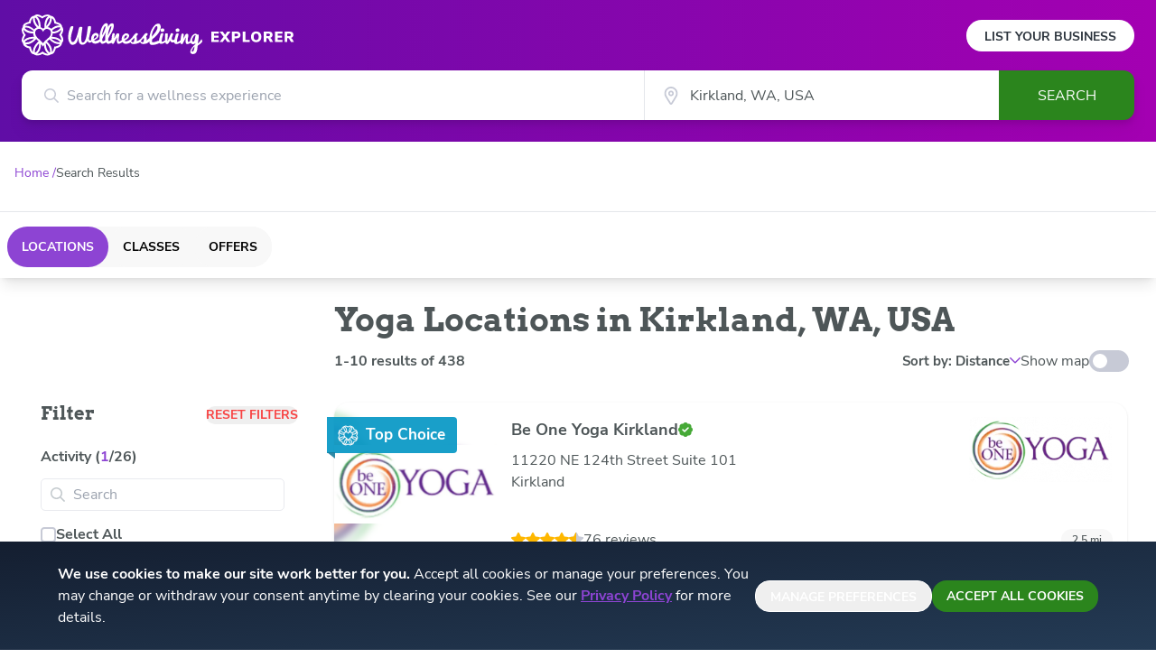

--- FILE ---
content_type: text/html; charset=utf-8
request_url: https://www.wellnessliving.com/explore/locations/yoga/kirkland-washington-us/
body_size: 6120
content:
<!DOCTYPE html><html lang="en" class="wl-explore"><head><meta charSet="utf-8"/><meta name="viewport" content="width=device-width"/><meta property="og:type" content="website"/><meta property="og:locale" content="en_US"/><meta property="og:site_name" content="WellnessLiving Explorer"/><link rel="preload" href="/explore/logos/wellness-logo.svg" as="image" fetchpriority="high"/><link rel="preload" href="/explore/logos/explorer.svg" as="image" fetchpriority="high"/><title>Find activities near you</title><meta name="robots" content="index,follow"/><meta name="description" content="Top local activities. Reviews, ratings, addresses brought to you by WellnessLiving."/><meta property="og:title" content="Find activities near you"/><meta property="og:description" content="Top local activities. Reviews, ratings, addresses brought to you by WellnessLiving."/><meta property="og:url" content="https://www.wellnessliving.com/explore/locations/yoga/kirkland-washington-us/"/><link rel="canonical" href="https://www.wellnessliving.com/explore/locations/yoga/kirkland-washington-us/"/><script type="application/ld+json">{"@context":"https://schema.org","@type":"BreadcrumbList"}</script><meta name="next-head-count" content="15"/><link rel="icon" href="/explore/favicon.ico"/><link rel="apple-touch-icon" sizes="180x180" href="/explore/apple-touch-icon.png"/><link rel="icon" type="image/png" sizes="32x32" href="/explore/favicon-32x32.png"/><link rel="icon" type="image/png" sizes="16x16" href="/explore/favicon-16x16.png"/><link rel="preconnect" href="https://wl-explorer-be-prod.www.wellnessliving.com"/><link data-next-font="size-adjust" rel="preconnect" href="/" crossorigin="anonymous"/><link rel="preload" href="/_next/static/css/531c06e7f73c2fb0.css" as="style"/><link rel="stylesheet" href="/_next/static/css/531c06e7f73c2fb0.css" data-n-g=""/><link rel="preload" href="/_next/static/css/33742748abb48fb7.css" as="style"/><link rel="stylesheet" href="/_next/static/css/33742748abb48fb7.css" data-n-p=""/><noscript data-n-css=""></noscript><script defer="" nomodule="" src="/_next/static/chunks/polyfills-42372ed130431b0a.js"></script><script src="/_next/static/chunks/webpack-42f24357cb22fd94.js" defer=""></script><script src="/_next/static/chunks/framework-945b357d4a851f4b.js" defer=""></script><script src="/_next/static/chunks/main-34cdebb4e8671773.js" defer=""></script><script src="/_next/static/chunks/pages/_app-c19d95a6ab5e8aa2.js" defer=""></script><script src="/_next/static/chunks/3061-93baa14f5f6c99b4.js" defer=""></script><script src="/_next/static/chunks/7331-df7abca60ea5cffb.js" defer=""></script><script src="/_next/static/chunks/9053-4e24b74b248725b5.js" defer=""></script><script src="/_next/static/chunks/119-ad76c03d9c199409.js" defer=""></script><script src="/_next/static/chunks/6572-bbf69383dd6f1ae8.js" defer=""></script><script src="/_next/static/chunks/2922-954825107eaee4b8.js" defer=""></script><script src="/_next/static/chunks/8544-73d16d74dca26129.js" defer=""></script><script src="/_next/static/chunks/3086-ae62c7b236702d88.js" defer=""></script><script src="/_next/static/chunks/792-6fba652d1863ab22.js" defer=""></script><script src="/_next/static/chunks/4175-912e92b6fbb1cbb8.js" defer=""></script><script src="/_next/static/chunks/pages/search-873fc8f9123fd2dc.js" defer=""></script><script src="/_next/static/7ceEhqRnfjm3h_oeWNrSm/_buildManifest.js" defer=""></script><script src="/_next/static/7ceEhqRnfjm3h_oeWNrSm/_ssgManifest.js" defer=""></script></head><body class="bg-white"><div id="__next"><header><div class="h-auto px-2 py-4 text-center text-[16px] text-wl-charcoal md:hidden">Own a business or studio?<!-- --> <a class="whitespace-nowrap font-bold underline" href="/explore/list-your-business/">List your business</a></div><div class="relative wl-gradient-search pb-[24px]"><div class=""><div class="mx-auto px-6 lg:max-w-7xl"><div class="flex justify-between"><div role="banner"><a class="my-4 flex cursor-pointer items-center" href="/explore/"><div class="basis-[160px] sm:basis-[200px]"><img alt="WellnessLiving" fetchpriority="high" width="200" height="46" decoding="async" data-nimg="1" style="color:transparent" src="/explore/logos/wellness-logo.svg"/></div><div class="basis-[79px] pl-[6px] sm:ml-[4px] sm:basis-[98px] sm:pt-[4px]"><img alt="Explorer" fetchpriority="high" width="96" height="14" decoding="async" data-nimg="1" style="color:transparent" src="/explore/logos/explorer.svg"/></div></a></div><div class="hidden items-center md:flex"><a class="rounded-full bg-white px-[20px] pb-[6px] pt-[8px] text-[14px] font-bold uppercase text-wl-night hover:opacity-90" href="/explore/list-your-business/">List Your Business</a></div></div></div><div class="max-w-5xl mx-auto hidden"></div><form role="form" class="relative z-50 mx-5 flex sm:mx-6 sm:drop-shadow-lg md:max-w-7xl lg:mx-auto lg:px-6 h-[55px]"><div class="block size-full sm:hidden"><div class="relative w-full h-full text-[16px]"><div class="absolute left-[15px] top-1/2 -translate-y-1/2 sm:left-[25px]"><div class="relative flex-none h-4 w-4"><svg class="absolute size-full object-cover text-wl-rhino"><title>search icon</title><use xlink:href="/explore/icons/icon-sprite.svg#search" href="/explore/icons/icon-sprite.svg#search"></use></svg></div></div><input type="hidden" class="hidden" value="General search"/><input aria-label="Search for a wellness experience" autoComplete="off" class="size-full text-ellipsis rounded-xl border border-gray-200 pl-9 pr-3 font-sans text-wl-charcoal outline-none sm:rounded-r-none sm:border-none sm:pl-[50px]" placeholder="Search for a wellness experience" value=""/><div role="presentation" class="opacity-0 relative z-50 hidden rounded-b-xl border-wl-charcoal bg-white transition-opacity duration-500 sm:block"></div></div></div><div class="hidden sm:flex sm:w-full"><div class="basis-7/12"><div class="relative w-full h-full text-[16px]"><div class="absolute left-[15px] top-1/2 -translate-y-1/2 sm:left-[25px]"><div class="relative flex-none h-4 w-4"><svg class="absolute size-full object-cover text-wl-rhino"><title>search icon</title><use xlink:href="/explore/icons/icon-sprite.svg#search" href="/explore/icons/icon-sprite.svg#search"></use></svg></div></div><input type="hidden" class="hidden" value="General search"/><input aria-label="Search for a wellness experience" autoComplete="off" class="size-full text-ellipsis rounded-xl border border-gray-200 pl-9 pr-3 font-sans text-wl-charcoal outline-none sm:rounded-r-none sm:border-none sm:pl-[50px]" placeholder="Search for a wellness experience" value=""/><div role="presentation" class="opacity-0 relative z-50 hidden rounded-b-xl border-wl-charcoal bg-white transition-opacity duration-500 sm:block"></div></div></div><div class="basis-4/12"><div class="relative size-full"><div class="absolute left-[2px] top-1/2 size-5 -translate-y-1/2 sm:left-5"><div class="relative flex-none h-5 w-5"><svg class="absolute size-full object-cover"><title>location icon</title><use xlink:href="/explore/icons/icon-sprite.svg#location-stroked-light" href="/explore/icons/icon-sprite.svg#location-stroked-light"></use></svg></div></div><input class="size-full border-gray-200 pl-6 pr-4 text-wl-charcoal outline-none sm:border-l sm:pl-[50px]" aria-label="City" autoComplete="off" value=""/><div role="presentation" class="relative z-[2]"><link rel="preload" href="https://maps.googleapis.com/maps/api/js?key=AIzaSyDAJhf61KrjJ8A8ufMpZW4bQHINGkGmrEA&amp;libraries=places,geometry,marker&amp;language=en&amp;callback=wellness.initGoogleMaps&amp;loading=async" as="script"/></div></div></div><div class="max-w-[150px] basis-2/12"><button type="submit" class="h-full w-[150px] rounded-r-xl bg-wl-dark-lizard text-center font-sans text-base uppercase text-white disabled:opacity-30 lg:hover:bg-wl-darker-lizard">Search</button></div></div></form></div></div></header><nav class="mx-auto my-6 max-w-7xl px-4"><ol class="flex flex-row flex-wrap items-center gap-1 font-sans text-[14px]"><li class="font-sans text-[14px] text-wl-violet"><a class="after:content-[&#x27;_/&#x27;]" href="/explore/"><span>Home</span></a></li><li class="line-clamp-1 break-all font-sans text-[14px] text-wl-charcoal"><span>Search Results</span></li></ol></nav><div class="relative block gap-x-[40px] pb-6 pt-2 lg:grid lg:grid-cols-[330px_1fr]"><div class="absolute z-[110] flex size-full min-h-full flex-col content-center items-start bg-white pt-[20vh] opacity-80"><div aria-busy="true" class="mx-auto my-0 flex w-full animate-pulse justify-center gap-x-8 p-8"><div class="size-4 rounded-full bg-wl-violet"></div><div class="size-4 rounded-full bg-wl-violet"></div><div class="size-4 rounded-full bg-wl-violet"></div></div></div><section class="col-start-1 col-end-3 row-start-1 border-t border-gray-200 pt-1 shadow-lg"><div class="mx-auto max-w-7xl px-2 py-3"><div class="flex items-center justify-between"><div class="flex rounded-full bg-wl-dust"><a class="flex h-[36px] cursor-pointer items-center justify-center rounded-full px-[16px] text-center text-[12px] font-bold uppercase sm:h-[45px] sm:px-4 bg-wl-violet text-white hover:opacity-60 sm:text-[14px] md:py-[16px]" href="/explore/locations/yoga/kirkland-washington-us/"><span>Locations</span></a><a class="flex h-[36px] cursor-pointer items-center justify-center rounded-full px-[16px] text-center text-[12px] font-bold uppercase sm:h-[45px] sm:px-4 bg-wl-dust text-black hover:opacity-60 sm:text-[14px] md:py-[16px]" href="/explore/classes/yoga/kirkland-washington-us/"><span>Classes</span></a><a class="flex h-[36px] cursor-pointer items-center justify-center rounded-full px-[16px] text-center text-[12px] font-bold uppercase sm:h-[45px] sm:px-4 bg-wl-dust text-black hover:opacity-60 sm:text-[14px] md:py-[16px]" href="/explore/offers/yoga/kirkland-washington-us/"><span>Offers</span></a></div><div class="flex space-x-1 lg:hidden"><button id="search-controls-sorting-button" type="button" class="flex h-[36px] flex-none items-center justify-center rounded-[50%] p-[10px] font-sans text-sm font-bold uppercase sm:h-[45px] lg:bg-transparent lg:p-0 lg:text-[15px] lg:normal-case lg:text-wl-charcoal bg-wl-dust text-wl-night hover:opacity-60 sm:space-x-2 sm:rounded-3xl sm:px-[24px] md:py-[15px]"><span class="hidden sm:block">Sort by: Distance</span><img alt="Sort Button" loading="lazy" width="12" height="9" decoding="async" data-nimg="1" style="color:transparent" src="/explore/icons/icon-show-less.svg"/></button><button type="button" class="flex h-[36px] flex-none items-center justify-center rounded-[50%] p-[10px] font-sans text-sm font-bold uppercase sm:h-[45px] lg:bg-transparent lg:p-0 lg:text-[15px] lg:normal-case lg:text-wl-charcoal bg-wl-dust text-wl-night hover:opacity-60 sm:space-x-2 sm:rounded-3xl sm:px-[24px] md:py-[15px]"><div class="relative flex items-center sm:space-x-2"><span class="hidden sm:block">FILTER</span><img alt="Sort Button" loading="lazy" width="15" height="15" decoding="async" data-nimg="1" style="color:transparent" src="/explore/icons/icon-filter.svg"/></div></button></div></div></div></section><div class="sm:hidden"><div class="fixed left-0 top-0 z-50 h-screen w-screen wl-gradient-search"></div><div style="height:95%" class="fixed bottom-0 left-0 z-[60] w-full rounded-t-2xl bg-white"><div><div class="w-full px-4 py-2 text-center"><button type="button" class="h-[5px] w-[50px] bg-wl-rhino"></button></div></div><div class="h-full"><div class="size-full"><header class="ml-3 font-serif text-[20px] font-bold text-wl-charcoal">Filter</header><div class="h-[90%] overflow-y-auto pb-[100px] scrollbar-thin"><section class="overflow-auto border-b"><button class="flex w-full items-center justify-between px-[16px] pb-4 pt-5 text-left text-[15px] font-extrabold uppercase text-wl-charcoal sm:text-[13px]" type="button" aria-expanded="false"><span class="normal-case"><div>Activity (<span class="text-wl-violet">0</span>/0)</div></span><div class="relative flex-none h-2.5 w-2.5"><svg class="absolute size-full object-cover text-wl-jade"><title>caret down icon</title><use xlink:href="/explore/icons/icon-sprite.svg#caret-down" href="/explore/icons/icon-sprite.svg#caret-down"></use></svg></div></button></section><section class="overflow-auto border-b"><button class="flex w-full items-center justify-between px-[16px] pb-4 pt-5 text-left text-[15px] font-extrabold uppercase text-wl-charcoal sm:text-[13px]" type="button" aria-expanded="false"><span class="normal-case">Distance</span><div class="relative flex-none h-2.5 w-2.5"><svg class="absolute size-full object-cover text-wl-jade"><title>caret down icon</title><use xlink:href="/explore/icons/icon-sprite.svg#caret-down" href="/explore/icons/icon-sprite.svg#caret-down"></use></svg></div></button></section><section class="overflow-auto border-b"><button class="flex w-full items-center justify-between px-[16px] pb-4 pt-5 text-left text-[15px] font-extrabold uppercase text-wl-charcoal sm:text-[13px]" type="button" aria-expanded="false"><span class="normal-case">Rating</span><div class="relative flex-none h-2.5 w-2.5"><svg class="absolute size-full object-cover text-wl-jade"><title>caret down icon</title><use xlink:href="/explore/icons/icon-sprite.svg#caret-down" href="/explore/icons/icon-sprite.svg#caret-down"></use></svg></div></button></section></div><div class="relative w-full"><div class="absolute bottom-0 flex w-full justify-between space-x-2 bg-white px-[15px] pb-[35px] pt-4"><button type="button" disabled="" class="block w-full rounded-full font-sans text-sm uppercase bg-wl-dust text-wl-night h-[56px] px-5 py-2 font-semibold transition duration-300 hover:opacity-80 disabled:cursor-not-allowed disabled:text-wl-rhino disabled:opacity-100 sm:inline-block"><span>RESET</span></button><button type="button" class="block w-full rounded-full font-sans text-sm uppercase bg-wl-green text-white h-[56px] px-5 py-2 font-semibold transition duration-300 hover:opacity-80 disabled:cursor-not-allowed disabled:text-wl-rhino disabled:opacity-100 sm:inline-block"><span>APPLY</span></button></div></div></div></div></div></div><div class="lg:hidden"><div class="fixed left-0 top-0 z-50 h-screen w-screen bg-wl-charcoal opacity-50"></div></div><div class="z-50 row-start-3 row-end-4 hidden h-full sm:block sm:max-lg:fixed sm:max-lg:inset-y-0 sm:max-lg:w-[332px] sm:max-lg:overflow-auto sm:max-lg:bg-white sm:max-lg:px-[15px] sm:max-lg:pt-[24px] lg:z-40 lg:pl-[30px]"><div class="h-full lg:max-w-[302px]"><header class="mb-[24px] flex justify-between pl-[15px] font-serif text-[20px] font-bold leading-[24px] text-wl-charcoal">Filter<span class="hidden lg:block"><button type="button" disabled="" class="block w-full rounded-full font-sans text-sm uppercase font-bold text-wl-red transition duration-300 hover:opacity-80 disabled:cursor-not-allowed disabled:text-wl-rhino disabled:opacity-100 sm:inline-block"><span>Reset Filters</span></button></span><span class="cursor-pointer lg:hidden"><div class="relative flex-none h-[15px] w-[15px]"><svg class="absolute size-full object-cover"><title>Close</title><use xlink:href="/explore/icons/icon-sprite.svg#close" href="/explore/icons/icon-sprite.svg#close"></use></svg></div></span></header><div class="flex h-[95%] flex-col"><div class="hidden pb-[12px] pl-[15px] font-bold text-wl-charcoal sm:block">Activity (<span class="text-wl-violet">0</span>/<!-- -->0<!-- -->)</div><div class="relative mb-[15px] rounded-[5px] border border-wl-silver py-[5px] text-[16px] sm:mx-[15px]"><div class="absolute left-[10px] top-[9px]"><div class="relative flex-none h-4 w-4"><svg class="absolute size-full object-cover text-[#C3C9CD]"><title>search icon</title><use xlink:href="/explore/icons/icon-sprite.svg#search" href="/explore/icons/icon-sprite.svg#search"></use></svg></div></div><input type="text" placeholder="Search" class="mx-[35px] font-bold text-wl-charcoal outline-none placeholder:font-normal" value=""/></div><div><ul class="block h-[175px] overflow-y-scroll scrollbar-thin"><li class="mb-2 flex h-[22px] cursor-pointer items-center space-x-2 pr-[15px] font-sans font-bold text-wl-charcoal sm:px-[15px]"><div class="flex flex-none items-center justify-center rounded border-2 border-[#c7a6e7] bg-wl-violet h-[17px] w-[17px]"><div class="relative flex-none h-[80%] w-[75%]"><svg class="absolute size-full object-cover text-white"><title>checkmark icon</title><use xlink:href="/explore/icons/icon-sprite.svg#checkmark" href="/explore/icons/icon-sprite.svg#checkmark"></use></svg></div></div><span>Select All</span></li></ul></div><div class="my-[25px] hidden h-px w-full flex-none bg-wl-silver sm:block"></div><div class="sm:pl-[15px]"><div class="hidden pb-[12px] font-bold text-wl-charcoal sm:block">Distance</div><div><label class="flex w-full cursor-pointer items-center font-sans text-wl-charcoal [&amp;:not(:last-child)]:mb-[8px]"><input type="radio" readonly="" class="pointer-events-none relative size-[18px] appearance-none rounded-full border-2 border-wl-rhino/60 after:absolute after:left-1/2 after:top-1/2 after:size-[9px] after:-translate-x-1/2 after:-translate-y-1/2 after:rounded-full checked:after:bg-wl-violet" checked=""/><div class="flex items-baseline space-x-1"><span class="ml-2 font-bold">Auto (25 kilometers)</span></div></label><label class="flex w-full cursor-pointer items-center font-sans text-wl-charcoal [&amp;:not(:last-child)]:mb-[8px]"><input type="radio" readonly="" class="pointer-events-none relative size-[18px] appearance-none rounded-full border-2 border-wl-rhino/60 after:absolute after:left-1/2 after:top-1/2 after:size-[9px] after:-translate-x-1/2 after:-translate-y-1/2 after:rounded-full checked:after:bg-wl-violet"/><div class="flex items-baseline space-x-1"><span class="ml-2 font-bold">1 kilometer</span></div></label><label class="flex w-full cursor-pointer items-center font-sans text-wl-charcoal [&amp;:not(:last-child)]:mb-[8px]"><input type="radio" readonly="" class="pointer-events-none relative size-[18px] appearance-none rounded-full border-2 border-wl-rhino/60 after:absolute after:left-1/2 after:top-1/2 after:size-[9px] after:-translate-x-1/2 after:-translate-y-1/2 after:rounded-full checked:after:bg-wl-violet"/><div class="flex items-baseline space-x-1"><span class="ml-2 font-bold">5 kilometers</span></div></label><label class="flex w-full cursor-pointer items-center font-sans text-wl-charcoal [&amp;:not(:last-child)]:mb-[8px]"><input type="radio" readonly="" class="pointer-events-none relative size-[18px] appearance-none rounded-full border-2 border-wl-rhino/60 after:absolute after:left-1/2 after:top-1/2 after:size-[9px] after:-translate-x-1/2 after:-translate-y-1/2 after:rounded-full checked:after:bg-wl-violet"/><div class="flex items-baseline space-x-1"><span class="ml-2 font-bold">10 kilometers</span></div></label><label class="flex w-full cursor-pointer items-center font-sans text-wl-charcoal [&amp;:not(:last-child)]:mb-[8px]"><input type="radio" readonly="" class="pointer-events-none relative size-[18px] appearance-none rounded-full border-2 border-wl-rhino/60 after:absolute after:left-1/2 after:top-1/2 after:size-[9px] after:-translate-x-1/2 after:-translate-y-1/2 after:rounded-full checked:after:bg-wl-violet"/><div class="flex items-baseline space-x-1"><span class="ml-2 font-bold">15 kilometers</span></div></label><label class="flex w-full cursor-pointer items-center font-sans text-wl-charcoal [&amp;:not(:last-child)]:mb-[8px]"><input type="radio" readonly="" class="pointer-events-none relative size-[18px] appearance-none rounded-full border-2 border-wl-rhino/60 after:absolute after:left-1/2 after:top-1/2 after:size-[9px] after:-translate-x-1/2 after:-translate-y-1/2 after:rounded-full checked:after:bg-wl-violet"/><div class="flex items-baseline space-x-1"><span class="ml-2 font-bold">50 kilometers</span></div></label></div></div><div class="my-[25px] hidden h-px w-full flex-none bg-wl-silver sm:block"></div><div class="sm:pl-[15px]"><div class="hidden pb-[12px] font-bold text-wl-charcoal sm:block">Rating</div><div><div class="grid grid-cols-1 gap-3"><label class="flex w-full cursor-pointer items-center font-sans text-wl-charcoal"><input type="radio" readonly="" class="pointer-events-none relative size-[18px] cursor-pointer appearance-none rounded-full border-2 border-wl-rhino/60 after:absolute after:left-1/2 after:top-1/2 after:size-[9px] after:-translate-x-1/2 after:-translate-y-1/2 after:rounded-full checked:after:bg-wl-violet" checked=""/><div class="flex items-baseline space-x-1"><span class="ml-2 font-bold">Any</span></div></label><label class="flex w-full cursor-pointer items-center font-sans text-wl-charcoal"><input type="radio" readonly="" class="pointer-events-none relative size-[18px] cursor-pointer appearance-none rounded-full border-2 border-wl-rhino/60 after:absolute after:left-1/2 after:top-1/2 after:size-[9px] after:-translate-x-1/2 after:-translate-y-1/2 after:rounded-full checked:after:bg-wl-violet"/><div class="flex items-baseline space-x-1"><span class="ml-2 font-bold">5.0</span><div class="" style="bottom:10px"><div class="flex items-center space-x-0.5"><img alt="star filled" loading="lazy" width="15" height="16" decoding="async" data-nimg="1" style="color:transparent;width:15px;height:13px" src="/explore/icons/icon-star-filled.svg"/><img alt="star filled" loading="lazy" width="15" height="16" decoding="async" data-nimg="1" style="color:transparent;width:15px;height:13px" src="/explore/icons/icon-star-filled.svg"/><img alt="star filled" loading="lazy" width="15" height="16" decoding="async" data-nimg="1" style="color:transparent;width:15px;height:13px" src="/explore/icons/icon-star-filled.svg"/><img alt="star filled" loading="lazy" width="15" height="16" decoding="async" data-nimg="1" style="color:transparent;width:15px;height:13px" src="/explore/icons/icon-star-filled.svg"/><img alt="star filled" loading="lazy" width="15" height="16" decoding="async" data-nimg="1" style="color:transparent;width:15px;height:13px" src="/explore/icons/icon-star-filled.svg"/><div class="ml-[5px] py-[2px] sm:ml-[8px]"></div></div></div></div></label><label class="flex w-full cursor-pointer items-center font-sans text-wl-charcoal"><input type="radio" readonly="" class="pointer-events-none relative size-[18px] cursor-pointer appearance-none rounded-full border-2 border-wl-rhino/60 after:absolute after:left-1/2 after:top-1/2 after:size-[9px] after:-translate-x-1/2 after:-translate-y-1/2 after:rounded-full checked:after:bg-wl-violet"/><div class="flex items-baseline space-x-1"><span class="ml-2 font-bold">4.0</span><div class="" style="bottom:10px"><div class="flex items-center space-x-0.5"><img alt="star filled" loading="lazy" width="15" height="16" decoding="async" data-nimg="1" style="color:transparent;width:15px;height:13px" src="/explore/icons/icon-star-filled.svg"/><img alt="star filled" loading="lazy" width="15" height="16" decoding="async" data-nimg="1" style="color:transparent;width:15px;height:13px" src="/explore/icons/icon-star-filled.svg"/><img alt="star filled" loading="lazy" width="15" height="16" decoding="async" data-nimg="1" style="color:transparent;width:15px;height:13px" src="/explore/icons/icon-star-filled.svg"/><img alt="star filled" loading="lazy" width="15" height="16" decoding="async" data-nimg="1" style="color:transparent;width:15px;height:13px" src="/explore/icons/icon-star-filled.svg"/><img alt="star filled" loading="lazy" width="15" height="16" decoding="async" data-nimg="1" style="color:transparent;width:15px;height:13px" src="/explore/icons/icon-star-grey.svg"/><div class="ml-[5px] py-[2px] sm:ml-[8px]"></div></div></div><span class="font-bold">and up</span></div></label><label class="flex w-full cursor-pointer items-center font-sans text-wl-charcoal"><input type="radio" readonly="" class="pointer-events-none relative size-[18px] cursor-pointer appearance-none rounded-full border-2 border-wl-rhino/60 after:absolute after:left-1/2 after:top-1/2 after:size-[9px] after:-translate-x-1/2 after:-translate-y-1/2 after:rounded-full checked:after:bg-wl-violet"/><div class="flex items-baseline space-x-1"><span class="ml-2 font-bold">3.0</span><div class="" style="bottom:10px"><div class="flex items-center space-x-0.5"><img alt="star filled" loading="lazy" width="15" height="16" decoding="async" data-nimg="1" style="color:transparent;width:15px;height:13px" src="/explore/icons/icon-star-filled.svg"/><img alt="star filled" loading="lazy" width="15" height="16" decoding="async" data-nimg="1" style="color:transparent;width:15px;height:13px" src="/explore/icons/icon-star-filled.svg"/><img alt="star filled" loading="lazy" width="15" height="16" decoding="async" data-nimg="1" style="color:transparent;width:15px;height:13px" src="/explore/icons/icon-star-filled.svg"/><img alt="star filled" loading="lazy" width="15" height="16" decoding="async" data-nimg="1" style="color:transparent;width:15px;height:13px" src="/explore/icons/icon-star-grey.svg"/><img alt="star filled" loading="lazy" width="15" height="16" decoding="async" data-nimg="1" style="color:transparent;width:15px;height:13px" src="/explore/icons/icon-star-grey.svg"/><div class="ml-[5px] py-[2px] sm:ml-[8px]"></div></div></div><span class="font-bold">and up</span></div></label><label class="flex w-full cursor-pointer items-center font-sans text-wl-charcoal"><input type="radio" readonly="" class="pointer-events-none relative size-[18px] cursor-pointer appearance-none rounded-full border-2 border-wl-rhino/60 after:absolute after:left-1/2 after:top-1/2 after:size-[9px] after:-translate-x-1/2 after:-translate-y-1/2 after:rounded-full checked:after:bg-wl-violet"/><div class="flex items-baseline space-x-1"><span class="ml-2 font-bold">2.0</span><div class="" style="bottom:10px"><div class="flex items-center space-x-0.5"><img alt="star filled" loading="lazy" width="15" height="16" decoding="async" data-nimg="1" style="color:transparent;width:15px;height:13px" src="/explore/icons/icon-star-filled.svg"/><img alt="star filled" loading="lazy" width="15" height="16" decoding="async" data-nimg="1" style="color:transparent;width:15px;height:13px" src="/explore/icons/icon-star-filled.svg"/><img alt="star filled" loading="lazy" width="15" height="16" decoding="async" data-nimg="1" style="color:transparent;width:15px;height:13px" src="/explore/icons/icon-star-grey.svg"/><img alt="star filled" loading="lazy" width="15" height="16" decoding="async" data-nimg="1" style="color:transparent;width:15px;height:13px" src="/explore/icons/icon-star-grey.svg"/><img alt="star filled" loading="lazy" width="15" height="16" decoding="async" data-nimg="1" style="color:transparent;width:15px;height:13px" src="/explore/icons/icon-star-grey.svg"/><div class="ml-[5px] py-[2px] sm:ml-[8px]"></div></div></div><span class="font-bold">and up</span></div></label><label class="flex w-full cursor-pointer items-center font-sans text-wl-charcoal"><input type="radio" readonly="" class="pointer-events-none relative size-[18px] cursor-pointer appearance-none rounded-full border-2 border-wl-rhino/60 after:absolute after:left-1/2 after:top-1/2 after:size-[9px] after:-translate-x-1/2 after:-translate-y-1/2 after:rounded-full checked:after:bg-wl-violet"/><div class="flex items-baseline space-x-1"><span class="ml-2 font-bold">1.0</span><div class="" style="bottom:10px"><div class="flex items-center space-x-0.5"><img alt="star filled" loading="lazy" width="15" height="16" decoding="async" data-nimg="1" style="color:transparent;width:15px;height:13px" src="/explore/icons/icon-star-filled.svg"/><img alt="star filled" loading="lazy" width="15" height="16" decoding="async" data-nimg="1" style="color:transparent;width:15px;height:13px" src="/explore/icons/icon-star-grey.svg"/><img alt="star filled" loading="lazy" width="15" height="16" decoding="async" data-nimg="1" style="color:transparent;width:15px;height:13px" src="/explore/icons/icon-star-grey.svg"/><img alt="star filled" loading="lazy" width="15" height="16" decoding="async" data-nimg="1" style="color:transparent;width:15px;height:13px" src="/explore/icons/icon-star-grey.svg"/><img alt="star filled" loading="lazy" width="15" height="16" decoding="async" data-nimg="1" style="color:transparent;width:15px;height:13px" src="/explore/icons/icon-star-grey.svg"/><div class="ml-[5px] py-[2px] sm:ml-[8px]"></div></div></div><span class="font-bold">and up</span></div></label></div></div></div><div class="my-[25px] hidden h-px w-full flex-none bg-wl-silver sm:block"></div><div class="mt-auto flex w-full gap-x-[16px] pb-[24px] lg:hidden"><button type="button" disabled="" class="block w-full rounded-full font-sans text-sm uppercase bg-wl-dust text-wl-night h-[56px] px-5 py-2 font-semibold transition duration-300 hover:opacity-80 disabled:cursor-not-allowed disabled:text-wl-rhino disabled:opacity-100 sm:inline-block"><span>RESET</span></button><button type="button" class="block w-full rounded-full font-sans text-sm uppercase bg-wl-green text-white h-[56px] px-5 py-2 font-semibold transition duration-300 hover:opacity-80 disabled:cursor-not-allowed disabled:text-wl-rhino disabled:opacity-100 sm:inline-block"><span>APPLY</span></button></div></div></div></div><header class="col-start-2 flex w-full flex-row flex-wrap gap-5 px-8 py-6 lg:mx-auto lg:pl-0 lg:pr-[30px]"><h1 class="text-lg font-bold text-wl-charcoal md:text-[36px] md:leading-[45px]">Locations</h1><div class="flex grow flex-wrap items-center justify-end"><div class="ml-auto flex gap-[32px]"><button id="search-controls-sorting-button" type="button" class="flex h-[36px] flex-none items-center justify-center rounded-[50%] p-[10px] font-sans text-sm font-bold uppercase sm:h-[45px] lg:bg-transparent lg:p-0 lg:text-[15px] lg:normal-case lg:text-wl-charcoal bg-wl-dust text-wl-night hover:opacity-60 sm:space-x-2 sm:rounded-3xl sm:px-[24px] md:py-[15px]"><span class="hidden sm:block">Sort by: Distance</span><img alt="Sort Button" loading="lazy" width="12" height="9" decoding="async" data-nimg="1" style="color:transparent" src="/explore/icons/icon-show-less.svg"/></button><div class="flex items-center space-x-5"><span class="font-sans text-wl-charcoal">Show map</span><button aria-label="toggle-switch" class="flex cursor-pointer items-center rounded-full transition-colors bg-wl-rhino h-6 w-11"><div class="rounded-full bg-white transition-transform translate-x-1 size-4"></div></button></div></div></div></header><div class="col-start-2 row-start-3 row-end-3 flex w-full flex-col gap-5 px-8 lg:mx-auto lg:pl-0 xl:flex-row"><div class="grow "><div class="px-3 pb-8 text-center text-wl-charcoal"><div class="relative flex-none h-20 w-20 mx-auto mb-6"><img alt="meditation icon" loading="lazy" decoding="async" data-nimg="fill" class="object-contain" style="position:absolute;height:100%;width:100%;left:0;top:0;right:0;bottom:0;color:transparent" src="/explore/img/meditation.svg"/></div><h3 class="mb-[16px] text-center font-serif text-[20px] font-bold text-wl-charcoal">We couldn&#x27;t find any matching results</h3><p class="text-center font-sans text-[16px] text-wl-charcoal">Try a larger search area, check the spelling or try a more general search, e.g. “yoga”</p></div></div></div></div><div class="bg-wl-grey-bg"><footer class="pt-9"><div class="mx-auto hidden max-w-7xl grid-cols-1 gap-24 px-4 py-9 lg:grid lg:grid-cols-4"><div><a title="WellnessLiving Homepage" class="mb-9 py-4 lg:flex lg:items-center" href="https://wellnessliving.com"><img alt="WellnessLiving Logo" loading="lazy" width="200" height="45" decoding="async" data-nimg="1" style="color:transparent" src="https://d1v4s90m0bk5bo.cloudfront.net/6/x.svg"/></a><div class="hidden sm:block sm:text-center lg:text-left"><p class="mb-5 mt-3 text-[15px] font-extrabold uppercase text-wl-charcoal sm:text-[13px]">Follow Us</p></div><div class="mt-4 flex justify-center lg:justify-between"><a title="WellnessLiving Facebook" class="mx-3 h-[41.5px] w-[40px] rounded-full border border-gray-200 py-2 pl-[10px] pr-2 shadow-md hover:opacity-80 lg:mx-0" href="https://www.facebook.com/WellnessLivingSoftware" target="_blank" rel="noreferrer"><div class="ml-[3px] mt-[2px]"><img alt="Facebook Icon" loading="lazy" width="12" height="22" decoding="async" data-nimg="1" style="color:transparent" src="/explore/icons/icon-fb.svg"/></div></a><a title="WellnessLiving X" class="mx-3 h-[41.5px] w-[40px] rounded-full border border-gray-200 py-2 pl-[10px] pr-2 shadow-md hover:opacity-80 lg:mx-0" href="https://x.com/WL_Software" target="_blank" rel="noreferrer"><div class="mt-[4px]"><img alt="X Icon" loading="lazy" width="19" height="15" decoding="async" data-nimg="1" style="color:transparent" src="/explore/icons/icon-x.svg"/></div></a><a title="WellnessLiving LinkedIn" class="mx-3 h-[41.5px] w-[40px] rounded-full border border-gray-200 py-2 pl-[10px] pr-2 shadow-md hover:opacity-80 lg:mx-0" href="https://www.linkedin.com/company/wellnesslivingsoftware" target="_blank" rel="noreferrer"><div class="ml-px mr-[2px] mt-[2px]"><img alt="LinkedIn Icon" loading="lazy" width="20" height="21" decoding="async" data-nimg="1" style="color:transparent" src="/explore/icons/icon-linkedin.svg"/></div></a><a title="WellnessLiving Instagram" class="mx-3 h-[41.5px] w-[40px] rounded-full border border-gray-200 py-2 pl-[10px] pr-2 shadow-md hover:opacity-80 lg:mx-0" href="https://www.instagram.com/wellnesslivingsoftware/" target="_blank" rel="noreferrer"><div class="mr-[2px] mt-[2px]"><img alt="Instagram Icon" loading="lazy" width="20" height="21" decoding="async" data-nimg="1" style="color:transparent" src="/explore/icons/icon-insta.svg"/></div></a></div></div><div><p class="mb-5 mt-3 text-[15px] font-extrabold uppercase text-wl-charcoal sm:text-[13px]">WellnessLiving</p><ul><li class="py-1 text-[14px] hover:text-wl-violet lg:text-left"><a title="About WellnessLiving" href="https://www.wellnessliving.com/about/">About WellnessLiving</a></li><li class="py-1 text-[14px] hover:text-wl-violet lg:text-left"><a title="Press" href="https://www.wellnessliving.com/blog/category/press-releases/">Press</a></li><li class="py-1 text-[14px] hover:text-wl-violet lg:text-left"><a title="Become a partner" href="https://www.wellnessliving.com/partner-program/">Become a partner</a></li><li class="py-1 text-[14px] hover:text-wl-violet lg:text-left"><a title="Integration partners" href="https://www.wellnessliving.com/our-partners/">Integration partners</a></li></ul></div><div><p class="mb-5 mt-3 text-[15px] font-extrabold uppercase text-wl-charcoal sm:text-[13px]">Business Resources</p><ul><li class="py-1 text-[14px] hover:text-wl-violet lg:text-left"><a title="List your business" href="/explore/list-your-business/">List your business</a></li><li class="py-1 text-[14px] hover:text-wl-violet lg:text-left"><a title="Blog" href="https://www.wellnessliving.com/blog/">Blog</a></li><li class="py-1 text-[14px] hover:text-wl-violet lg:text-left"><a title="Staff login" href="https://www.wellnessliving.com/login-home.html">Staff login</a></li><li class="py-1 text-[14px] hover:text-wl-violet lg:text-left"><a title="Help" href="https://www.wellnessliving.com/knowledge-sharing/knowledge-base/">Help</a></li><li class="py-1 text-[14px] hover:text-wl-violet lg:text-left"><a title="sitemap" href="/explore/sitemap/">Sitemap</a></li></ul></div><div><p class="mb-5 mt-3 text-[15px] font-extrabold uppercase text-wl-charcoal sm:text-[13px]">Contact Us</p><ul><li class="py-1 text-[14px] hover:text-wl-violet lg:text-left"><a title="Email WellnessLiving" href="mailto:outboundsales@wellnessliving.com">Email</a></li></ul></div></div><div class="px-4 md:mt-9 lg:hidden"><div class="flex justify-center"><a title="WellnessLiving Homepage" class="mb-9 py-4 lg:flex lg:items-center" href="https://wellnessliving.com"><img alt="WellnessLiving Logo" loading="lazy" width="200" height="45" decoding="async" data-nimg="1" style="color:transparent" src="https://d1v4s90m0bk5bo.cloudfront.net/6/x.svg"/></a></div><div class="mt-4 flex justify-center lg:justify-between"><a title="WellnessLiving Facebook" class="mx-3 h-[41.5px] w-[40px] rounded-full border border-gray-200 py-2 pl-[10px] pr-2 shadow-md hover:opacity-80 lg:mx-0" href="https://www.facebook.com/WellnessLivingSoftware" target="_blank" rel="noreferrer"><div class="ml-[3px] mt-[2px]"><img alt="Facebook Icon" loading="lazy" width="12" height="22" decoding="async" data-nimg="1" style="color:transparent" src="/explore/icons/icon-fb.svg"/></div></a><a title="WellnessLiving X" class="mx-3 h-[41.5px] w-[40px] rounded-full border border-gray-200 py-2 pl-[10px] pr-2 shadow-md hover:opacity-80 lg:mx-0" href="https://x.com/WL_Software" target="_blank" rel="noreferrer"><div class="mt-[4px]"><img alt="X Icon" loading="lazy" width="19" height="15" decoding="async" data-nimg="1" style="color:transparent" src="/explore/icons/icon-x.svg"/></div></a><a title="WellnessLiving LinkedIn" class="mx-3 h-[41.5px] w-[40px] rounded-full border border-gray-200 py-2 pl-[10px] pr-2 shadow-md hover:opacity-80 lg:mx-0" href="https://www.linkedin.com/company/wellnesslivingsoftware" target="_blank" rel="noreferrer"><div class="ml-px mr-[2px] mt-[2px]"><img alt="LinkedIn Icon" loading="lazy" width="20" height="21" decoding="async" data-nimg="1" style="color:transparent" src="/explore/icons/icon-linkedin.svg"/></div></a><a title="WellnessLiving Instagram" class="mx-3 h-[41.5px] w-[40px] rounded-full border border-gray-200 py-2 pl-[10px] pr-2 shadow-md hover:opacity-80 lg:mx-0" href="https://www.instagram.com/wellnesslivingsoftware/" target="_blank" rel="noreferrer"><div class="mr-[2px] mt-[2px]"><img alt="Instagram Icon" loading="lazy" width="20" height="21" decoding="async" data-nimg="1" style="color:transparent" src="/explore/icons/icon-insta.svg"/></div></a></div></div><div class="mx-auto hidden max-w-7xl gap-16 px-4 py-9 md:grid md:grid-cols-3 lg:hidden"><div><p class="mb-5 mt-3 text-[15px] font-extrabold uppercase text-wl-charcoal sm:text-[13px]">WellnessLiving</p><ul><li class="py-1 text-[14px] hover:text-wl-violet lg:text-left"><a title="About WellnessLiving" href="https://www.wellnessliving.com/about/">About WellnessLiving</a></li><li class="py-1 text-[14px] hover:text-wl-violet lg:text-left"><a title="Press" href="https://www.wellnessliving.com/blog/category/press-releases/">Press</a></li><li class="py-1 text-[14px] hover:text-wl-violet lg:text-left"><a title="Become a partner" href="https://www.wellnessliving.com/partner-program/">Become a partner</a></li><li class="py-1 text-[14px] hover:text-wl-violet lg:text-left"><a title="Integration partners" href="https://www.wellnessliving.com/our-partners/">Integration partners</a></li></ul></div><div><p class="mb-5 mt-3 text-[15px] font-extrabold uppercase text-wl-charcoal sm:text-[13px]">Business Resources</p><ul><li class="py-1 text-[14px] hover:text-wl-violet lg:text-left"><a title="List your business" href="/explore/list-your-business/">List your business</a></li><li class="py-1 text-[14px] hover:text-wl-violet lg:text-left"><a title="Blog" href="https://www.wellnessliving.com/blog/">Blog</a></li><li class="py-1 text-[14px] hover:text-wl-violet lg:text-left"><a title="Staff login" href="https://www.wellnessliving.com/login-home.html">Staff login</a></li><li class="py-1 text-[14px] hover:text-wl-violet lg:text-left"><a title="Help" href="https://www.wellnessliving.com/knowledge-sharing/knowledge-base/">Help</a></li><li class="py-1 text-[14px] hover:text-wl-violet lg:text-left"><a title="sitemap" href="/explore/sitemap/">Sitemap</a></li></ul></div><div><p class="mb-5 mt-3 text-[15px] font-extrabold uppercase text-wl-charcoal sm:text-[13px]">Contact Us</p><ul><li class="py-1 text-[14px] hover:text-wl-violet lg:text-left"><a title="Email WellnessLiving" href="mailto:outboundsales@wellnessliving.com">Email</a></li></ul></div></div><div class="mt-4 md:hidden"><button class="flex w-full items-center justify-between border-t border-gray-200 px-[16px] pb-4 pt-5 text-left text-[15px] font-extrabold uppercase text-wl-charcoal sm:text-[13px]" type="button" aria-expanded="false"><span>WellnessLiving</span><span class="mb-[5px] ml-2 inline-block size-0 border-x-[5px] border-t-[5px] border-solid border-x-transparent border-t-wl-charcoal"></span></button><button class="flex w-full items-center justify-between border-t border-gray-200 px-[16px] pb-4 pt-5 text-left text-[15px] font-extrabold uppercase text-wl-charcoal sm:text-[13px]" type="button" aria-expanded="false"><span>Business Resources</span><span class="mb-[5px] ml-2 inline-block size-0 border-x-[5px] border-t-[5px] border-solid border-x-transparent border-t-wl-charcoal"></span></button><button class="flex w-full items-center justify-between border-t border-gray-200 px-[16px] pb-4 pt-5 text-left text-[15px] font-extrabold uppercase text-wl-charcoal sm:text-[13px]" type="button" aria-expanded="false"><span>Contact Us</span><span class="mb-[5px] ml-2 inline-block size-0 border-x-[5px] border-t-[5px] border-solid border-x-transparent border-t-wl-charcoal"></span></button></div><div class="mx-auto flex max-w-7xl flex-col border-t border-gray-200 px-4 pb-9 pt-6 text-center lg:flex-row"><div class="mt-4 text-sm lg:order-2 lg:basis-[220px] lg:text-right"><a class="py-1 text-[14px] hover:text-wl-violet lg:text-left" href="https://www.wellnessliving.com/knowledge-sharing/privacy-policy/" title="Privacy Policy">Privacy Policy<!-- --> </a><span class="text-wl-slate">|</span><a class="py-1 text-[14px] hover:text-wl-violet lg:text-left" href="https://www.wellnessliving.com/knowledge-sharing/terms-of-use/" title="Terms of Use"> <!-- -->Terms of Use</a></div><div class="mt-4 flex-1 text-sm leading-[18px] lg:text-left"><p>Ⓒ <!-- -->2026<!-- --> WellnessLiving Systems Inc. All Rights Reserved.</p><p class="pt-4 text-wl-charcoal lg:pt-2">WellnessLiving is not affiliated with CrossFit®, LLC nor is it endorsed by CrossFit, LLC or any of its subsidiaries. CrossFit® is a registered trademark of CrossFit, LLC.</p></div></div></footer></div></div><script id="__NEXT_DATA__" type="application/json">{"props":{"pageProps":{"cityStateCountryCodeSlug":"kirkland-washington-us","geocode":{"address":"Kirkland, WA, USA","latitude":"47.6768927","longitude":"-122.2059833","city":"Kirkland","state":"Washington","stateCode":"WA","country":"United States","countryCode":"US"}},"__N_SSP":true},"page":"/search","query":{"activitySlug":"yoga","cityStateCountryCodeSlug":"kirkland-washington-us"},"buildId":"7ceEhqRnfjm3h_oeWNrSm","isFallback":false,"isExperimentalCompile":false,"gssp":true,"scriptLoader":[]}</script><div id="menu-portal"></div><script type="text/javascript" src="/_Incapsula_Resource?SWJIYLWA=719d34d31c8e3a6e6fffd425f7e032f3&ns=1&cb=971866334" async></script></body></html>

--- FILE ---
content_type: text/css; charset=UTF-8
request_url: https://www.wellnessliving.com/_next/static/css/33742748abb48fb7.css
body_size: 330
content:
.slick-slider{box-sizing:border-box;-webkit-user-select:none;-moz-user-select:none;user-select:none;-webkit-touch-callout:none;-khtml-user-select:none;touch-action:pan-y;-webkit-tap-highlight-color:transparent}.slick-list,.slick-slider{position:relative;display:block}.slick-list{overflow:hidden;margin:0;padding:0}.slick-list:focus{outline:none}.slick-list.dragging{cursor:pointer;cursor:hand}.slick-slider .slick-list,.slick-slider .slick-track{transform:translateZ(0)}.slick-track{position:relative;top:0;left:0;display:block;margin-left:auto;margin-right:auto}.slick-track:after,.slick-track:before{display:table;content:""}.slick-track:after{clear:both}.slick-loading .slick-track{visibility:hidden}.slick-slide{display:none;float:left;height:100%;min-height:1px}[dir=rtl] .slick-slide{float:right}.slick-slide img{display:block}.slick-slide.slick-loading img{display:none}.slick-slide.dragging img{pointer-events:none}.slick-initialized .slick-slide{display:block}.slick-loading .slick-slide{visibility:hidden}.slick-vertical .slick-slide{display:block;height:auto;border:1px solid transparent}.slick-arrow.slick-hidden{display:none}.range-input_rangeInput__QjowR{margin-top:2rem;height:5px;width:100%;-webkit-appearance:none;-moz-appearance:none;appearance:none;border-radius:.25rem}.range-input_rangeInput__QjowR::-webkit-slider-thumb{height:24px;width:24px;cursor:pointer;-webkit-appearance:none;appearance:none;border-radius:9999px;border-width:5px;border-style:solid;--tw-border-opacity:1;border-color:rgb(255 255 255/var(--tw-border-opacity,1));--tw-bg-opacity:1;background-color:rgb(199 202 214/var(--tw-bg-opacity,1));--tw-shadow:0 10px 15px -3px rgba(0,0,0,.1),0 4px 6px -4px rgba(0,0,0,.1);--tw-shadow-colored:0 10px 15px -3px var(--tw-shadow-color),0 4px 6px -4px var(--tw-shadow-color);box-shadow:var(--tw-ring-offset-shadow,0 0 #0000),var(--tw-ring-shadow,0 0 #0000),var(--tw-shadow)}.range-input_rangeInput__QjowR::-moz-range-thumb{height:14px;width:14px;cursor:pointer;-moz-appearance:none;appearance:none;border-radius:9999px;border-width:5px;border-style:solid;--tw-border-opacity:1;border-color:rgb(255 255 255/var(--tw-border-opacity,1));--tw-bg-opacity:1;background-color:rgb(199 202 214/var(--tw-bg-opacity,1));--tw-shadow:0 10px 15px -3px rgba(0,0,0,.1),0 4px 6px -4px rgba(0,0,0,.1);--tw-shadow-colored:0 10px 15px -3px var(--tw-shadow-color),0 4px 6px -4px var(--tw-shadow-color);box-shadow:var(--tw-ring-offset-shadow,0 0 #0000),var(--tw-ring-shadow,0 0 #0000),var(--tw-shadow)}.price-range-picker_priceRangeInput__PuB4R{height:36px;max-width:68px;border-radius:.5rem;border-width:1px;border-style:solid;--tw-border-opacity:1;border-color:rgb(233 234 239/var(--tw-border-opacity,1));background-color:transparent;padding-left:.5rem;font-family:Nunito Sans,ui-sans-serif,system-ui,sans-serif,Apple Color Emoji,Segoe UI Emoji,Segoe UI Symbol,Noto Color Emoji;font-size:16px;font-weight:700;--tw-text-opacity:1;color:rgb(78 86 88/var(--tw-text-opacity,1))}.price-range-picker_priceRangeInput__PuB4R::-webkit-inner-spin-button,.price-range-picker_priceRangeInput__PuB4R::-webkit-outer-spin-button{-webkit-appearance:none;margin:0}.price-range-picker_priceRangeInput__PuB4R[type=number]{-moz-appearance:textfield}

--- FILE ---
content_type: image/svg+xml
request_url: https://www.wellnessliving.com/explore/img/meditation.svg
body_size: 1633
content:
<svg xmlns="http://www.w3.org/2000/svg"
     width="76" height="75">
  <path fill="#C7CAD6" fill-rule="nonzero"
        d="M1.774 59.995c.07.354.284.66.589.844.304.184.672.228 1.01.12l7.368-2.341c-.8 2.798.441 5.783 2.974 7.147.036.02.074.038.112.054l11.88 4.934 1.107 3.378c.17.519.648.869 1.186.869h12.5c.162 0 .322-.032.472-.094l21.879-9.087c.038-.016.076-.034.112-.054 2.453-1.321 3.705-4.172 3.036-6.912l6.628 2.107c.338.107.706.064 1.01-.12a1.27 1.27 0 0 0 .589-.844l1.25-6.356a1.274 1.274 0 0 0-.83-1.456l-3.75-1.27a1.229 1.229 0 0 0-.791 0l-3.192 1.081-9.073-5.767-3-12.203a6.962 6.962 0 0 0-3.595-4.558C51.19 29.44 43 26.925 43 26.925V23.61a1.31 1.31 0 0 0-.006-.129 7.666 7.666 0 0 0 2.506-5.684v-5.085c0-2.22-.954-4.33-2.611-5.777l-.349-1.772C42.083 2.84 40.407.962 38.178.276a6.242 6.242 0 0 0-6.295 1.605c-3.297 3.335-5.146 7.872-5.133 12.601v.36a6.644 6.644 0 0 1-2.901 5.513l-.292.198c-.371.251-.582.684-.555 1.136.028.453.29.856.689 1.058l.969.493a8.899 8.899 0 0 0 8.082-.011c.084.085.17.167.258.247v3.448s-8.19 2.514-8.245 2.542a6.962 6.962 0 0 0-3.595 4.558l-3 12.203-9.073 5.768-3.192-1.082a1.229 1.229 0 0 0-.79 0l-3.75 1.271a1.274 1.274 0 0 0-.83 1.455l1.25 6.356Zm24.774 8.417-11.712-4.875a3.634 3.634 0 0 1-1.803-3.654c.198-1.481 1.27-2.685 2.699-3.028a3.54 3.54 0 0 1 .74-.097h.004a3.461 3.461 0 0 1 2.089.64L34.5 67.112l-1.384.282-3.442-1.169a1.236 1.236 0 0 0-1.281.308l-1.845 1.88ZM20.5 55.447l1.591-.495a4.794 4.794 0 0 0 2.847-2.413L28.67 45.1l.829 1.032v1.714c0 .954-.154 1.902-.457 2.807l-.75 2.243-1.179 3.522-1.865 1.858-4.749-2.83Zm8.234 17.02L28 70.316l1.434-1.398 3.074 1c.21.068.436.081.653.039l5.12-.999.719 3.507H28.734Zm10.177-6.221-.679.14c-.013-.01-.025-.02-.039-.028L27.5 59.797l1.582-1.624c.136-.14.239-.31.3-.497l.957-2.946h15.57l.957 2.946c.061.187.164.358.3.497L49 60.055l-10.089 6.19Zm5.901-14.623.188.573H31l.188-.573c.382-1.163.576-2.38.576-3.606v-.889h12.472v.89c0 1.225.194 2.443.576 3.605Zm1.688-3.725v-1.746l.833-1.05 3.75 7.575a4.835 4.835 0 0 0 2.861 2.458l2.056.648-4.968 3-2.134-2.154-1.184-3.587-.754-2.284a9.11 9.11 0 0 1-.46-2.86ZM63.36 61.35a3.552 3.552 0 0 1-1.691 2.147l-20.39 8.462-.779-3.958 17.452-10.608a3.49 3.49 0 0 1 4.103.059 3.624 3.624 0 0 1 1.305 3.898ZM49.502 35.212v-3.793l.952.318a4.462 4.462 0 0 1 2.205 2.883l3.114 12.803c.079.322.275.6.549.776l9.975 6.406c.315.203.702.25 1.055.13l3.346-1.147 2.302.788-.76 3.901-8.157-2.62a5.865 5.865 0 0 0-4.087-1.313l-4.99-1.602a2.21 2.21 0 0 1-1.3-1.137L49.5 42.962a7.745 7.745 0 0 0 .002-7.75ZM43 17.85c0 2.736-2.239 4.954-5 4.954s-5-2.218-5-4.954v-4.674a20.284 20.284 0 0 0 10 3.392v1.282Zm-1.245 11.242.245.05v4.46l-3.75 2.884-3.75-2.883v-4.46l.245-.05a1.274 1.274 0 0 0 1.005-1.258v-3.004a7.308 7.308 0 0 0 5 0v3.004c0 .611.42 1.137 1.005 1.257ZM43 12.504v1.178a18.109 18.109 0 0 1-9.337-3.384 1.26 1.26 0 0 0-.163-.099c1.089-1.986 3.43-2.996 5.677-2.451C41.424 8.293 43 10.254 43 12.504Zm-12.587.272v5.121a7.74 7.74 0 0 0 .76 3.356 6.486 6.486 0 0 1-4.673.192 9.293 9.293 0 0 0 2.654-6.525v-.36a15.418 15.418 0 0 1 4.432-10.882 3.798 3.798 0 0 1 3.686-1.018A3.872 3.872 0 0 1 40 5.38a7.451 7.451 0 0 0-6.6 1.277 7.722 7.722 0 0 0-2.987 6.12Zm-1.087 23.556c.136-.21.21-.458.21-.71v-4.97l2.49-.753v4.44c0 .404.184.784.497 1.026l4.98 3.846a1.216 1.216 0 0 0 1.494 0l4.98-3.846c.313-.242.498-.622.498-1.026V29.9l2.49.753v4.97c0 .252.073.5.209.71a5.141 5.141 0 0 1-.25 5.943l-1.802 2.32H31.378l-1.801-2.32a5.141 5.141 0 0 1-.251-5.943ZM5.302 53.587l3.346 1.147c.353.12.74.073 1.055-.13l9.975-6.406a1.28 1.28 0 0 0 .549-.776L23.34 34.62a4.462 4.462 0 0 1 2.205-2.882l.952-.318v3.793a7.745 7.745 0 0 0 .002 7.75l-4.206 8.643a2.21 2.21 0 0 1-1.3 1.137l-4.976 1.598a5.818 5.818 0 0 0-2.943.966c-.068.01-9.316 2.971-9.316 2.971L3 54.377l2.302-.79Z"/>
</svg>


--- FILE ---
content_type: application/javascript; charset=UTF-8
request_url: https://www.wellnessliving.com/_next/static/chunks/pages/search-873fc8f9123fd2dc.js
body_size: 20970
content:
(self.webpackChunk_N_E=self.webpackChunk_N_E||[]).push([[9603],{35243:function(e,t,n){(window.__NEXT_P=window.__NEXT_P||[]).push(["/search",function(){return n(75950)}])},77271:function(e,t,n){"use strict";n.d(t,{O:function(){return u}});var s=n(85893),l=n(2962),a=n(41664),r=n.n(a),i=n(67294),o=n(6233),c=n.n(o),d=n(24594);let u=i.memo(e=>{let{breadcrumbs:t,className:n}=e,a=[...t].filter(e=>"string"==typeof e.title&&e.title.length>0&&void 0!==e.url),r=(()=>{let e=e=>{let t=new URL(window.location.origin);if("string"==typeof e)return"".concat(t.origin).concat(e);if(t.pathname=e.pathname,e.query)for(let[n,s]of Object.entries(e.query))"string"==typeof s&&t.searchParams.set(n,s);return t.toString()};return a.map((t,n)=>{let s=n+1;return{position:s,name:t.title,...s===a.length?{}:{item:e(t.url)}}})})(),i=a.pop();return a.length&&i?(0,s.jsxs)("nav",{className:"".concat(void 0!==n?n:"mx-auto my-6 max-w-7xl px-4"),children:[(0,s.jsxs)("ol",{className:c()("\n          flex\n          flex-row\n          flex-wrap\n          items-center\n          gap-1\n          font-sans\n          text-[14px]\n        "),children:[a.map((e,t)=>(0,s.jsx)(m,{breadcrumb:e},"".concat(e.title,"-").concat(t))),(0,s.jsx)(p,{title:i.title})]}),(0,s.jsx)(l.gR,{itemListElements:r})]}):null});u.displayName="Breadcrumbs";let m=e=>{let{breadcrumb:t}=e;return(0,s.jsx)("li",{className:"font-sans text-[14px] text-wl-violet",children:(0,s.jsx)(r(),{passHref:!0,prefetch:!1,href:t.url,className:"after:content-['_/']",children:(0,s.jsx)("span",{children:t.title})})})},p=e=>{let{title:t}=e;return(0,s.jsx)("li",{className:"line-clamp-1 break-all font-sans text-[14px] text-wl-charcoal",children:(0,s.jsx)("span",{children:(0,d.b8)(t)})})}},97380:function(e,t,n){"use strict";n.d(t,{P:function(){return i}});var s=n(85893),l=n(6233),a=n.n(l),r=n(60658);function i(e){let{checked:t,sizing:n="h-[17px] w-[17px]",...l}=e;return t?(0,s.jsx)("div",{className:a()("\n          flex\n          flex-none\n          items-center\n          justify-center\n          rounded\n          border-2\n          border-[#c7a6e7]\n          bg-wl-violet\n          ".concat(n,"\n        ")),children:(0,s.jsx)(r.K,{...l,type:"checkmark",sizing:"h-[80%] w-[75%]",color:"text-white"})}):(0,s.jsx)("div",{className:a()("\n        flex-none\n        rounded\n        border-2\n        border-wl-rhino\n        bg-white\n        ".concat(n,"\n  "))})}},916:function(e,t,n){"use strict";n.d(t,{M:function(){return o}});var s=n(85893),l=n(6233),a=n.n(l),r=n(25675),i=n.n(r);function o(e){let{sizing:t="h-4 w-4",alt:n="meditation icon",margin:l,padding:r}=e;return(0,s.jsx)("div",{className:a()("relative flex-none ".concat(t," ").concat(l," ").concat(r)),children:(0,s.jsx)(i(),{fill:!0,src:"/explore/img/meditation.svg",alt:n,className:"object-contain"})})}},43269:function(e,t,n){"use strict";n.d(t,{U:function(){return u},d:function(){return r}});var s=n(85893),l=n(67294);let a=(e,t,n)=>{let s=(0,l.useRef)(!1);(0,l.useEffect)(()=>{if(!n.current)return;let l=n.current,a=()=>{s.current=!0,window.addEventListener("touchmove",i,!0),window.addEventListener("mousemove",i,!0),window.addEventListener("selectstart",r,!0)},r=e=>{e.preventDefault()},i=t=>{if(!n.current){o();return}if(!s.current)return;let l=window.innerHeight,a="clientY"in t?l-t.clientY:l-t.touches[0].clientY;e({windowHeight:l,elementHeight:a})},o=()=>{s.current=!1,window.removeEventListener("touchmove",i,!0),window.removeEventListener("mousemove",i,!0),window.removeEventListener("selectstart",r,!0),t()};return n.current.addEventListener("mousedown",a,!0),n.current.addEventListener("touchstart",a,{passive:!0,capture:!0}),n.current.addEventListener("mouseup",o,!0),n.current.addEventListener("touchend",o,!0),()=>{l.removeEventListener("mousedown",a,!0),l.removeEventListener("touchstart",a,!0),l.removeEventListener("mouseup",o,!0),l.removeEventListener("touchend",o,!0)}},[n,e,t])},r=e=>{let{minHeightPercent:t,maxHeightPercent:n,onClose:r,children:i}=e,o=(0,l.useRef)(null),c="".concat(n,"%"),[d,u]=(0,l.useState)(c);return a(e=>{let{windowHeight:s,elementHeight:l}=e,a=Math.floor(l/s*100);if(a>=n){u(c);return}if(a<t){r();return}u("".concat(l,"px"))},()=>{u(c)},o),(0,s.jsx)(s.Fragment,{children:(0,s.jsxs)("div",{style:{height:d},className:"fixed bottom-0 left-0 z-[60] w-full rounded-t-2xl bg-white",children:[(0,s.jsx)("div",{ref:o,children:(0,s.jsx)("div",{className:"w-full px-4 py-2 text-center",children:(0,s.jsx)("button",{type:"button",onClick:r,className:"h-[5px] w-[50px] bg-wl-rhino"})})}),(0,s.jsx)("div",{className:"h-full",children:i})]})})};var i=n(6233),o=n.n(i),c=n(30513),d=n(86435);let u=e=>{let{title:t,separator:n,children:l}=e;return(0,s.jsx)("section",{className:o()("\n    overflow-auto\n    ".concat(n?"border-b":"border-none","\n    ")),children:(0,s.jsx)(c.p,{children:e=>{let{open:n}=e;return(0,s.jsxs)(s.Fragment,{children:[(0,s.jsxs)(c.p.Button,{className:o()("\n                flex\n                w-full\n                items-center\n                justify-between\n                px-[16px]\n                pb-4\n                pt-5\n                text-left\n                text-[15px]\n                font-extrabold\n                uppercase\n                text-wl-charcoal\n                sm:text-[13px]\n\n              "),children:[(0,s.jsx)("span",{className:"normal-case",children:t}),(0,s.jsx)(d.x,{expanded:n})]}),(0,s.jsx)(c.p.Panel,{className:"px-4 pb-5",children:l})]})}})})}},97033:function(e,t,n){"use strict";var s=n(85893),l=n(67294),a=n(6233),r=n.n(a);t.Z=l.memo(e=>{let{totalRecords:t,pageSize:n=10,currentPage:a=1,reduceNumbersByHalf:i=!1,handlePageClick:o=()=>null}=e,c=(0,l.useMemo)(()=>i?5:10,[i]);if(t<=n)return null;let d=Math.ceil(t/n);a>d&&(a=1);let u=(e,t)=>e===t?[e]:[e,...u(e+1,t)],m=e=>e>1,p=e=>e<d,x=(e,t)=>t===e,h=e=>x(e,a)?"cursor-default rounded-full bg-wl-violet text-white":"text-wl-charcoal hover:text-wl-violet",g=r()("\n    group flex size-[30px] items-center justify-center rounded-full bg-white\n    fill-wl-jade active:bg-wl-violet active:fill-white disabled:bg-wl-jade/10 lg:hover:bg-wl-violet lg:hover:fill-white\n  "),f="scale-50 fill-inherit stroke-1 group-disabled:fill-wl-jade",v=u(1,d);if(v.length>c){v=[a];let e=a,t=a;for(let n=0;n<c&&!(v.length>=c);n++)m(e)&&(e-=1,v.unshift(e)),p(t)&&(t+=1,v.push(t))}return(0,s.jsx)(s.Fragment,{children:(0,s.jsx)("nav",{"aria-label":"pages basis-full sm:basis-3/4",children:(0,s.jsxs)("ul",{className:"flex list-none gap-2",children:[(0,s.jsx)("li",{children:(0,s.jsx)("button",{className:"".concat(g," mr-3"),type:"button",onClick:()=>o(a-1),disabled:!m(a),"aria-label":"Go to Page ".concat(a-1),children:(0,s.jsx)("svg",{width:"13px",height:"22px",className:f,children:(0,s.jsx)("g",{transform:"translate(-47.000000, -253.000000)",children:(0,s.jsx)("path",{d:"M58.7530483,253.43934 C59.3388348,254.025126 59.3388348,254.974874 58.7530483,255.56066 L50.6290985,263.683196 L58.7691032,271.824116 C59.3548897,272.409903 59.3548897,273.35965 58.7691032,273.945436 C58.1833168,274.531223 57.2335693,274.531223 56.6477829,273.945436 L47.5731776,264.871982 C47.5268139,264.83546 47.4821069,264.795815 47.4393398,264.753048 C46.8535534,264.167262 46.8535534,263.217514 47.4393398,262.631728 L56.631728,253.43934 C57.2175144,252.853553 58.1672619,252.853553 58.7530483,253.43934 Z",id:"icon-arrow-left"})})})})}),v.map(e=>(0,s.jsx)("li",{children:(0,s.jsx)("button",{className:r()("\n                  block min-h-[30px] min-w-[30px] text-center font-sans text-[16px] font-bold\n                  ".concat(h(e),"\n                ")),onClick:()=>{x(e,a)||o(e)},"aria-current":x(e,a),tabIndex:0,"aria-label":"Go to Page ".concat(e),children:e})},e)),(0,s.jsx)("li",{children:(0,s.jsx)("button",{className:"".concat(g," ml-3"),type:"button",onClick:()=>o(a+1),"aria-label":"Go to Page ".concat(a+1),disabled:!p(a),children:(0,s.jsx)("svg",{width:"13",height:"22",className:f,children:(0,s.jsx)("g",{transform:"translate(-94.000000, -252.000000)",children:(0,s.jsx)("path",{d:"M89.5,255 C90.3284271,255 91,255.671573 91,256.5 L91,267.988 L102.511353,267.988647 C103.33978,267.988647 104.011353,268.66022 104.011353,269.488647 C104.011353,270.317075 103.33978,270.988647 102.511353,270.988647 L89.6787368,270.989462 C89.6201274,270.99642 89.5604817,271 89.5,271 C88.6715729,271 88,270.328427 88,269.5 L88,256.5 C88,255.671573 88.6715729,255 89.5,255 Z",id:"icon-arrow-right",transform:"translate(96.005676, 263.000000) scale(-1, 1) rotate(-315.000000) translate(-96.005676, -263.000000) "})})})})})]})})})})},39664:function(e,t,n){"use strict";n.d(t,{_:function(){return a}});var s=n(85787),l=n(81873);function a(e){let t=(0,s.p)();if(null==e)return;let n={kilometers:+e,miles:+e/l.fG};return n?"km"===t?{value:n.kilometers,measurement:t}:{value:n.miles,measurement:t}:void 0}},24686:function(e,t,n){"use strict";n.d(t,{h:function(){return l}});var s=n(11163);function l(e){let t=arguments.length>1&&void 0!==arguments[1]&&arguments[1],n=(0,s.useRouter)();return{pageSize:!0===e?4:10,pageNumber:"string"==typeof n.query.page?Number(n.query.page):1,onPageChange:e=>{let s=new URL(window.location.href);s.searchParams.set("page",e.toString()),n.replace(s,void 0,{shallow:!0,scroll:t})}}}},15907:function(e,t){"use strict";t.Z=e=>{var t;return e&&e.hasOwnProperty("is_empty")&&!e.is_empty&&e.hasOwnProperty("text_url")&&null!==e.text_url?null==e?void 0:null===(t=e.text_url)||void 0===t?void 0:t.replace("localhost","127.0.0.1:3000"):"[data-uri]"}},90878:function(e,t,n){"use strict";t.Z=e=>e<=640},71153:function(e,t){"use strict";t.Z=function(e){let t=arguments.length>1&&void 0!==arguments[1]?arguments[1]:"US";if(isNaN(e=parseFloat(e)))return"";if(["US","USA","UNITED STATES"].includes(t.toUpperCase())){let t=.6213711*e;return t.toLocaleString("en-US",{maximumFractionDigits:t>99?0:1})+" mi"}let n=e>99?0:1;return e.toLocaleString(void 0,{maximumFractionDigits:n})+" km"}},75950:function(e,t,n){"use strict";n.r(t),n.d(t,{__N_SSP:function(){return tk},default:function(){return tM}});var s=n(85893),l=n(92063),a=n(11163),r=n(67294),i=n(13847),o=n(80129),c=n.n(o),d=n(18531),u=n(58179),m=n(59753),p=n(85787),x=n(33102);function h(e,t){let n=(0,p.p)(),s=(0,r.useMemo)(()=>{var s,l,a;if(!t)return null;let r=[];if(t.wBusinessTypeIds&&t.wBusinessTypeIds.length>0&&r.push({column:"wBusinessTypeIds",search:Array.isArray(t.wBusinessTypeIds)?t.wBusinessTypeIds.map(e=>e.toString()).join(","):t.wBusinessTypeIds}),t.distanceMax)r.push({column:"distanceMin",search:"0"}),r.push({column:"distanceMax",search:"mi"===n?1.61*t.distanceMax.kilometers:t.distanceMax.kilometers});else{let e=u.v.distanceDefault.kilometers,t=(0,i.dI)(e,n);r.push({column:"distanceMin",search:"0"}),r.push({column:"distanceMax",search:null!==(s="mi"===n?(null==t?void 0:t.kilometers)*1.61:null==t?void 0:t.kilometers)&&void 0!==s?s:e})}if(t.rating){let n=e===x.ID?"computedRating":"rating";r.push({column:n,search:t.rating})}e===x.tB&&(r.push({column:"priceMin",search:null!==(l=t.priceMin)&&void 0!==l?l:m.config.price.min}),r.push({column:"priceMax",search:null!==(a=t.priceMax)&&void 0!==a?a:m.config.price.max}));let o=c().stringify({model:e,start:t.offset,length:t.limit,search:t.keyword,coordinates:"".concat(t.latitude,",").concat(t.longitude),filters:r,order:[{column:t.sort,dir:t.order}]},{arrayFormat:"indices"});return"/api/search?".concat(o)},[n,e,t]),{isFetching:l,data:a,status:o}=(0,d.h)(s);return(0,r.useMemo)(()=>{var e,t;return{isFetching:l,status:o,recordsFiltered:null!==(e=null==a?void 0:a.recordsFiltered)&&void 0!==e?e:0,results:null!==(t=null==a?void 0:a.results)&&void 0!==t?t:[]}},[l,o,null==a?void 0:a.recordsFiltered,null==a?void 0:a.results])}function g(){let e=(0,a.useRouter)(),t=(0,r.useMemo)(()=>e.isReady&&("1"===e.query.showMap||"true"===e.query.showMap),[e.isReady,e.query.showMap]),n=(0,r.useCallback)(()=>{let n=new URL(window.location.href);t?n.searchParams.set("showMap","0"):n.searchParams.set("showMap","1"),e.replace(n,void 0,{shallow:!0})},[t,e]);return{isViewable:t,toggleMap:n}}var f=n(24686),v=n(91893),w=n(94660),y=n(82922),j=n(43974),b=n(44844),N=()=>{let e=(0,b.Z)();return(0,r.useMemo)(()=>e?(google.maps.InfoWindow.prototype.resetOffset=function(){let e=this.pixelOffset;return e&&Object.keys(e).forEach((t,n)=>{e[t]&&n&&(e[t]=0)}),this},new google.maps.InfoWindow({disableAutoPan:!1})):null,[e])},C=n(97334),S=n(8580),P=e=>{if(!e||"object"!=typeof e||!e.hasOwnProperty("lat")||!e.hasOwnProperty("lng"))return!1;let{lat:t,lng:n}=e;return!(isNaN(t)||isNaN(n))&&t>=-90&&t<=90&&n>=-180&&n<=180},k=n(25675),M=n.n(k),R=()=>(0,s.jsx)("div",{className:"bg-white shadow-md rounded-md mt-[5px] mr-[10px] text-center",children:(0,s.jsxs)("div",{className:"flex flex-nowrap items-center gap-2 pt-[10px] px-[12px] pb-[8px] text-wl-charcoal text-[13px] font-medium ",children:[(0,s.jsx)(M(),{alt:"Search This Area Icon",width:"17",height:"14",src:"/explore/icons/icon-store.svg"}),"Can't find your business?"," ",(0,s.jsx)("a",{className:"font-bold text-wl-violet",href:"https://www.wellnessliving.com/knowledge-sharing/request-demo-form",children:"Add it here"})]})}),L=n(60658),T=n(6233),E=n.n(T),A=e=>{let{onClick:t,disabled:n}=e;return(0,s.jsx)("button",{type:"button","aria-label":"search this area",disabled:n,onClick:t,className:"bg-white rounded-full shadow cursor-pointer mt-[10px] text-center hover:opacity-90 disabled:opacity-50 disabled:pointer-events-none disabled:select-none",children:(0,s.jsxs)("div",{className:"text-wl-charcoal text-[13px] font-bold py-[6px] px-[12px] flex items-center",children:[(0,s.jsx)("div",{className:E()("mr-2 ".concat(n?"grayscale":"")),children:(0,s.jsx)(L.K,{type:"circle-filled",sizing:"h-5 w-6",alt:"Search This Area"})}),"SEARCH THIS AREA"]})})},I=n(20745);let D=(e,t)=>{let n=null!=t?t:document.createElement("div");return(0,I.createRoot)(n).render(e),n};var B=n(65633),O=n(88510);let F=e=>{let{mapObjects:t,infoWindow:n,children:l,markers:i,showFindYourBusiness:o=!0}=e,c=(0,r.useRef)(null),[d,u]=(0,r.useState)(!1),[m,p]=(0,r.useState)(null),h=(0,b.Z)(),g=(0,S.Z)(),f=(0,a.useRouter)(),{setSearchedCityObject:v,setGeocodedCityAndCountry:w,setDefaultUserData:N,setCoordinates:k}=(0,r.useContext)(j.Z),M=(e,t,n)=>{e.controls[n].clear(),e.controls[n].push(D(t))};(0,r.useEffect)(()=>{c.current&&h&&!m&&p(new google.maps.Map(c.current,{zoomControl:!0,maxZoom:18,zoomControlOptions:{position:google.maps.ControlPosition.TOP_LEFT},disableDefaultUI:!0,gestureHandling:"greedy",clickableIcons:!1,mapId:"explorerMap"}))},[h,m]),(0,r.useEffect)(()=>{if(m){if(0===t.length)g&&(m.setCenter({lat:g.latitude,lng:g.longitude}),m.setZoom(13));else{let e=new google.maps.LatLngBounds;t.forEach(t=>{P(t.mapLocation)&&e.extend(new google.maps.LatLng(t.mapLocation))}),m.fitBounds(e),1===t.length&&m.setZoom(13)}}},[m,t,g,f.query.distanceMax]);let[L,T]=(0,r.useState)(!1);return(0,r.useEffect)(()=>{if(!m||!n)return;let e=()=>{n.close()};return m.addListener("click",e),m.addListener("zoom_changed",e),m.addListener("bounds_changed",()=>T(10>m.getZoom())),m.addListener("drag",()=>{u(!0)}),()=>{google.maps.event.clearListeners(m,"click"),google.maps.event.clearListeners(m,"zoom_changed"),google.maps.event.clearListeners(m,"bounds_changed"),google.maps.event.clearListeners(m,"drag")}},[m,n]),(0,r.useEffect)(()=>{if(!m||!d)return;let e=async()=>{var e,t,n;let s=m.getBounds(),l=m.getCenter();if(!s||!l){console.error("A map error: Could not read map bounds");return}let a=l.lat(),r=l.lng(),i=new google.maps.Geocoder,o=await i.geocode({location:{lat:a,lng:r}}),c=(0,O.Z)(o);w(c),v({name:c.displayName,slug:c.slug,lat:a,lng:r}),k({latitude:a,longitude:r,wasObtained:!0}),N({latitude:a,longitude:r,city:{name:c.city,state:c.state,country:null!==(t=c.country)&&void 0!==t?t:"",countryCode:null!==(n=c.countryCode)&&void 0!==n?n:"",slug:c.slug,displayName:c.displayName},wasObtained:!0,timestamp:new Date().toISOString()});let d=new URLSearchParams((0,C.encode)(f.query));d.delete("model"),d.delete("fallback"),d.delete("cityName"),d.delete("cityState"),d.delete("cityCountry"),d.delete("cityCountryCode"),d.delete("cityStateCountryCodeSlug"),d.delete("activitySlug"),d.set("lat",a.toString()),d.set("lng",r.toString()),d.set("radius",(null===(e=f.query.distanceMax)||void 0===e?void 0:e.toString())||"25"),d.set("enabled","1"),d.set("start","0");let u=(0,y.yc)({searchModel:(0,x.bZ)(f.asPath),activitySlug:f.query.activitySlug});f.replace({pathname:u,query:d.toString()},void 0,{shallow:!0})};M(m,(0,s.jsx)(A,{disabled:L,onClick:e}),google.maps.ControlPosition.TOP_CENTER)},[m,d,L]),(0,r.useEffect)(()=>{m&&o&&M(m,(0,s.jsx)(R,{}),google.maps.ControlPosition.RIGHT_BOTTOM)},[m,o]),(0,r.useEffect)(()=>{new B.XL({map:m,markers:i,algorithm:new B.dO({radius:70})})},[m,i]),l?(0,s.jsxs)(s.Fragment,{children:[(0,s.jsx)("div",{ref:c,className:"z-[1] size-full shrink grow rounded-none sm:rounded-[15px]"}),r.Children.map(l,e=>{if(r.isValidElement(e))return r.cloneElement(e,{map:m})})]}):(0,s.jsx)("div",{ref:c,className:"z-[1] size-full shrink grow rounded-none sm:rounded-[15px]"})};var H=n(41664),Z=n.n(H),z=n(71153),U=n(86234),_=e=>{let{mapEntities:t,country:n}=e;return(0,s.jsx)("div",{className:"overflow-hidden rounded-lg",children:(0,s.jsx)("div",{className:"max-h-[285px] overflow-y-auto scrollbar-thin",children:t.map(function(e,l){return(0,s.jsx)(Z(),{href:e.cardLink,passHref:!0,title:e.title,children:(0,s.jsxs)("div",{className:E()("\n                    flex\n                    border-slate-100\n                    bg-transparent\n                    hover:opacity-70\n                    ".concat(l!==t.length-1?"border-b-2":"border-b-0","\n                ")),children:[e.logoUrl&&(0,s.jsx)("div",{className:E()("\n                          h-[95px]\n                          min-w-[105px]\n                          shrink-0\n                          grow-0\n                          basis-[105px]\n                          bg-cover\n                          bg-center\n                    "),style:{backgroundImage:"url(".concat(e.logoUrl,")")}}),(0,s.jsxs)("div",{className:E()("\n                        w-full\n                        overflow-hidden\n                        p-[10px]\n                        text-wl-charcoal\n                        focus-visible:outline-0\n                "),children:[(0,s.jsx)("p",{className:"max-w-[215px] truncate pb-[5px] text-[14px] font-bold",children:e.title}),(0,s.jsxs)("p",{className:"max-w-[215px] truncate pb-[5px] text-[13px]",children:[e.offerBusinessName,e.offerBusinessName?" | ":"",(0,z.Z)(e.distance,n)]}),(0,s.jsx)("div",{className:E()("\n                        relative\n                        min-h-[26px]\n                        min-w-[70%]\n                        shrink-0\n                        whitespace-nowrap\n                        text-[12px]\n                        text-wl-charcoal\n                  "),children:(0,s.jsx)(U.Z,{numReviews:e.numReviews,reviewScore:e.reviewScore,fillable:!1,starsLocation:"card",bottomPosition:"0"})})]})]})},"infowindow-selection-link-"+l)})})})},q=e=>{let{mapObjects:t,...n}=e,{geocodedCityAndCountry:{country:l}}=(0,r.useContext)(j.Z),a=N(),i="/explore/icons/",o={locationRegular:{icon:i+"icon-map-marker-purple.png"},locationTopChoice:{icon:i+"icon-map-marker-blue.png"},locationHover:{icon:i+"icon-map-marker-blue-border.png"}},c=t.map((e,n)=>{let r=JSON.stringify(e.mapLocation),i=e.mapLocation,c=[];t.forEach(e=>{JSON.stringify(e.mapLocation)===r&&c.push(e)});let d=e.isTopChoice?o.locationTopChoice:o.locationRegular,u=document.createElement("div");u.className="relative group";let m=document.createElement("img");m.src=d.icon,m.className="opacity-100 group-hover:opacity-0",u.appendChild(m);let p=document.createElement("img");p.src=o.locationHover.icon,p.className="absolute top-0 opacity-0 group-hover:opacity-100",u.appendChild(p);let x=document.createElement("div");x.textContent=(n+1).toString(),x.className="absolute top-1 left-1/2 transform -translate-x-1/2 text-white group-hover:text-wl-whale text-lg font-bold",u.appendChild(x);let h=new google.maps.marker.AdvancedMarkerElement({position:i,content:u,zIndex:1e3+t.length-n});return h.addListener("click",()=>{null==a||a.setContent(D((0,s.jsx)(_,{mapEntities:c,country:l}))),a.resetOffset().open(h.map,h)}),h});return(0,s.jsx)(F,{mapObjects:t,infoWindow:a,markers:c,...n})},V=n(44835),Y=n(21923),W=n(81873);let G={distance:{min:{kilometers:W.xA.kilometers,miles:W.xA.miles},max:{kilometers:W.QR.kilometers,miles:W.QR.miles},gap:2},price:{min:0,max:500,gap:50},sorting:{default:{column:"distance",direction:"asc"},options:[{name:"Distance",column:"distance"},{name:"Rating",column:"rating"},{name:"Relevance",column:"relevance"}]},offset:0,limit:25};var J=n(8104),Q=n(37655),X=n(89976),$=n(78499);let K=e=>{let{request:t,filterCount:n}=e,l=(0,a.useRouter)(),[i,o]=(0,r.useState)(!1),c=(0,X.V)(),d=(0,V.jQ)(null==t?void 0:t.wBusinessTypeIds),u=(0,X.e)().toActivityTypes(),m=(0,V.LS)(null==t?void 0:t.distanceMax),{kilometers:p,miles:x}=m,h=(0,V.Xf)(null==t?void 0:t.rating),{sort:g="distance",order:f="asc"}=null!=t?t:{},w=(0,v.Z)(),y=()=>o(!1);(0,r.useEffect)(()=>{w.width>=1024&&o(!1)},[w]);let j=()=>{y();let e=new URL(window.location.href);e.searchParams.delete("cityStateCountryCodeSlug"),e.searchParams.delete("distanceMin"),e.searchParams.delete("distanceMax"),e.searchParams.delete("rating"),e.searchParams.delete("start"),e.searchParams.delete("page"),d.value.length>0&&d.value.length!==c.length?e.pathname=(0,$.GT)(e.pathname,(0,$.D5)(d.value,u)):e.pathname=(0,$.GT)(e.pathname),m.isPristine||(e.searchParams.set("distanceMin","1"),e.searchParams.set("distanceMax","".concat(m.value))),"number"==typeof h.value&&e.searchParams.set("rating",h.value.toString()),l.replace(e,void 0,{shallow:!0})},b=()=>{y();let e=new URL(window.location.href);d.set(c),e.pathname=(0,$.GT)(e.pathname),e.searchParams.delete("cityStateCountryCodeSlug"),e.searchParams.delete("distanceMin"),e.searchParams.delete("distanceMax"),e.searchParams.delete("rating"),e.searchParams.delete("sort"),e.searchParams.delete("order"),e.searchParams.delete("page"),l.replace(e,void 0,{shallow:!0})},N=(0,s.jsx)(V.wI,{selectedIds:d.value,onChange:d.set}),C=(0,s.jsx)(V.S9,{distance:{kilometers:p,miles:x},onChange:m.set,onApply:j}),S=(0,s.jsx)(V.Hy,{selection:h.value,onClick:j,onChange:h.set}),P=d.isPristine&&m.isPristine&&h.isPristine,k=(0,s.jsx)(V.gF,{onClick:b,disabled:P}),M=(0,s.jsx)(V.zC,{onClick:b,disabled:P}),R=(0,s.jsx)(V.U9,{onClick:j}),L=null==u?void 0:u.map(e=>{let{wBusinessTypeIds:t}=e;return t[0]}),T=(0,s.jsx)("div",{dangerouslySetInnerHTML:{__html:'Activity (<span class="text-wl-violet">'+"".concat(null==L?void 0:L.filter(e=>d.value.includes(e)).length,"</span>/").concat(null==L?void 0:L.length,")")}});return(0,r.useEffect)(()=>{document.body.style.touchAction=i?"none":"auto",document.body.style.overflow=i?"hidden":"unset"},[i]),(0,s.jsxs)(V.j$,{filters:{show:i,count:n,onToggle:()=>o(e=>!e)},sorting:{selection:{column:g,direction:f},options:G.sorting.options,onChange:e=>{let{column:t,direction:n}=e,s=new URL(window.location.href);s.searchParams.set("sort","".concat(t,",").concat(n)),s.searchParams.delete("page"),l.replace(s,void 0,{shallow:!0})}},children:[(0,s.jsxs)(V.z,{clearButton:k,applyButton:R,onClose:y,children:[(0,s.jsx)(V.sI,{title:T,separator:!0,children:N}),(0,s.jsx)(V.sI,{title:"Distance",separator:!0,children:C}),(0,s.jsx)(V.sI,{title:"Rating",separator:!0,children:S})]}),(0,s.jsx)("div",{className:"lg:hidden",children:(0,s.jsx)(Y.a,{type:"shadow",onClick:y})}),(0,s.jsxs)(V.d$,{children:[(0,s.jsxs)("header",{className:"mb-[24px] flex justify-between pl-[15px] font-serif text-[20px] font-bold leading-[24px] text-wl-charcoal",children:["Filter",(0,s.jsx)("span",{className:"hidden lg:block",children:M}),(0,s.jsx)("span",{className:"cursor-pointer lg:hidden",children:(0,s.jsx)(J.T,{type:"close",onClick:y,sizing:"h-[15px] w-[15px]"})})]}),(0,s.jsxs)("div",{className:"flex h-[95%] flex-col",children:[N,Q.kr,C,Q.kr,S,Q.kr,(0,s.jsxs)("div",{className:E()("\n                mt-auto\n                flex\n                w-full\n                gap-x-[16px]\n                pb-[24px]\n                lg:hidden\n          "),children:[k,R]})]})]})]})};var ee=n(19199),et=n(84989),en=e=>{let t=e.pageSize*e.currentPage;return t>e.totalRecords&&(t=e.totalRecords),{min:e.pageSize*e.currentPage-e.pageSize+1,max:t}},es=n(99037),el=e=>{let{asPath:t,query:n}=e;return"string"==typeof n.keyword&&n.keyword.length>0?es.HE.byKeyword:"string"==typeof n.activitySlug?es.HE.topActivities:"string"!=typeof n.cityCountryCode||t.includes("/near")?"string"==typeof n.radius&&"string"==typeof n.lat&&"string"==typeof n.lng?es.HE.nearYouShowAll:"unknown":es.HE.byCity},ea=(e,t,n)=>{let s=(()=>{if("string"==typeof e.query.keyword)return'"'.concat(e.query.keyword,'"');let t=n.map(e=>e.title);return 1===t.length?t[0]:""})(),l=(()=>{let t=(0,x.bZ)(e.asPath);return t===x.tB?"Intro Offers":t===x.Y1?"Classes":"Locations"})(),a=el(e)===es.HE.nearYouShowAll?"Near You":t?"in ".concat(t):"string"==typeof e.query.city?"in ".concat(e.query.city):"";return"".concat(s," ").concat(l," ").concat(a).trim()},er=n(90878);let ei=e=>{if(1===e.length){let t=e[0].title;switch((0,$.Um)(t)){case"barre":case"dance":case"pilates":case"pole-fitness":case"wellness":case"yoga":case"zumba":return"".concat(t," Studio");case"martial-arts":case"meditation":case"ninja-warrior":case"open-gym":case"physiotherapy":case"spinning":return"".concat(t," Center");case"cosmetic-surgery":case"medical-aesthetics":return"".concat(t," Clinic");case"hair-removal":case"massage":return"".concat(t," Salon");case"bootcamp":return"Bootcamp Fitness Center";case"boxing-kickboxing":return"Boxing-Kickboxing";case"crossfit":return"CrossFit\xae Center";case"haircut":return"Haircut Salon, Barbershop";case"life-coaching":return"Life Coaching Center, Practice";case"music-lessons":return"Music Lessons Academy";case"personal-training":return"Personal Training";case"swimming":return"Swimming Pool";case"other":break;default:return t}}return"activities"};var eo=(e,t,n,s,l)=>{let a=el(e),r=n?" in ".concat(n):"";if(a===es.HE.byKeyword){l||(l="services");let e=l.replace(/\b\w/g,e=>e.toUpperCase());return["Top ".concat(t," ").concat(e).concat(r," - WellnessLiving"),"Looking for ".concat(l).concat(r,"? Check this list of top ").concat(l," in the area.")]}if(a===es.HE.topActivities){let t=ei(s),n=(0,x.bZ)(e.asPath);return n===x.Y1?["Find best ".concat(t," classes near you").concat(r),"Top ".concat(t," classes").concat(r,". Check convenient schedules, brought to you by WellnessLiving.")]:n===x.tB?["Find best ".concat(t," offers near you").concat(r),"Top local ".concat(t," offers").concat(r,". Find the best deals, brought to you by WellnessLiving.")]:["Find ".concat(t," near you").concat(r),"Top local ".concat(t).concat(r,". Reviews, ratings, addresses brought to you by WellnessLiving.")]}return a===es.HE.byCity||e.query.cityStateCountryCodeSlug?["Fitness, Health & Beauty Services Near You".concat(r),"Top fitness, health & beauty services".concat(r,". Reviews, Deals, Schedules, brought to you by WellnessLiving.")]:a===es.HE.nearYouShowAll?["Fitness, Health & Beauty Services Near You","Top fitness, health & beauty services near you. Reviews, Deals, Schedules, brought to you by WellnessLiving."]:["WellnessLiving - Fitness, Health & Beauty Services Near You","List a wellness business or book your next wellness service today. View our wellness listings in your area or around the world."]},ec=n(2962),ed=n(77271),eu=n(7380),em=n(83086),ep=n(97033),ex=n(85310),eh=n(916),eg=e=>{let{message:t="",secondLine:n=""}=e;return(0,s.jsxs)("div",{className:"px-3 pb-8 text-center text-wl-charcoal",children:[(0,s.jsx)(eh.M,{sizing:"h-20 w-20",margin:"mx-auto mb-6"}),(0,s.jsx)("h3",{className:E()("\n            mb-[16px]\n            text-center\n            font-serif\n            text-[20px]\n            font-bold\n            text-wl-charcoal\n      "),children:t}),n&&(0,s.jsx)("p",{className:"text-center font-sans text-[16px] text-wl-charcoal",children:n})]})},ef=n(20878),ev=n(48528),ew=e=>{let{headerText:t,showAllUrl:n,itemsFound:l,isFetching:a,children:r}=e;return a?(0,s.jsx)("div",{className:"absolute left-0 top-0 z-40 flex size-full flex-col justify-center bg-white opacity-80",children:(0,s.jsx)(ex.Z,{})}):0===l?null:(0,s.jsxs)("div",{className:"pb-11",children:[(0,s.jsxs)("h2",{className:"mb-6 mt-7 text-xl font-bold text-wl-charcoal md:text-4xl",children:[t," near you"]}),(0,s.jsxs)("div",{className:"flex flex-col gap-10",children:[(0,s.jsx)("div",{className:"flex flex-col gap-6",children:r}),l>5?(0,s.jsx)("div",{className:"flex justify-center",children:(0,s.jsxs)(Z(),{passHref:!0,href:n,className:E()("flex h-9 w-48 flex-row flex-nowrap items-center justify-center gap-x-3\n                rounded-full bg-wl-violet-800 font-sans text-sm font-bold uppercase text-white\n                xl:h-14 xl:w-60 xl:text-base"),children:["Show all (",l,")",(0,s.jsx)(ev.e,{type:"right-with-tail",sizing:"h-4 w-4",color:"text-white"})]})}):null]})]})},ey=n(15907),ej=n(19970),eb=n(6486),eN=n(39664),eC=n(27697),eS=n(81206),eP=n(99384),ek=n(14525);let eM=e=>{let{breakpoint:t="sm",onClick:n,children:l}=e;return(0,s.jsx)("article",{onClick:n,className:E()("\n        relative\n        flex\n        size-auto\n        min-h-[180px]\n        flex-col\n        rounded-2xl\n        bg-white\n        font-sans\n        text-base\n        text-wl-charcoal\n        shadow\n        hover:cursor-pointer\n        hover:shadow-[0_8px_30px_-20px]\n        hover:shadow-wl-violet\n        ".concat("sm"===t&&"sm:flex-row","\n        ").concat("md"===t&&"md:flex-row","\n      ")),children:l})},eR=e=>{let{breakpoint:t="sm",src:n,alt:l,isPriority:a,children:r}=e;return"string"!=typeof n||0===n.length?null:(0,s.jsxs)("section",{children:[n&&!n.includes(eP.eC)?(0,s.jsx)("div",{className:E()("\n          relative flex-none overflow-hidden rounded-t-2xl\n          ".concat(l===W.f8?"aspect-video":"h-[200px]","\n          ").concat("sm"===t&&"sm:h-full sm:w-[180px] sm:rounded-l-2xl sm:rounded-tr-none sm:p-0","\n          ").concat("md"===t&&"md:h-full md:w-[340px] md:rounded-l-2xl md:rounded-tr-none md:p-0","\n        ")),children:(0,s.jsx)(eC.L,{src:n,alt:l,fill:!0,styles:{wrapperClass:"size-full"},priority:a})}):null,r]})},eL=e=>{let{show:t,index:n,isTopChoice:l,isOfferCard:a}=e;return t?(0,s.jsx)("div",{className:E()("\n        absolute\n        left-[10px]\n        flex\n        size-[35px]\n        items-center\n        justify-center\n        bg-contain\n        bg-no-repeat\n        pb-[6px]\n        pr-[9px]\n        text-xs\n        font-medium\n        text-white\n        ".concat(a?"top-[155px] sm:bottom-[10px] sm:top-auto":"top-[140px]","\n      ")),style:{backgroundImage:"url('".concat(a?"/explore/icons/icon-map-marker-blue-intro.svg":l?"/explore/icons/icon-map-marker-blue.svg":"/explore/icons/icon-map-marker-purple.svg","')")},children:n}):null},eT=e=>{let{title:t,verificationStatus:n}=e;return(0,s.jsxs)("div",{className:"flex items-center gap-1",children:[(0,s.jsx)("div",{title:t,className:"line-clamp-1 text-lg font-bold capitalize",children:t}),n===es.d7.VERIFIED&&(0,s.jsx)(ek.z,{})]})},eE=e=>{let{title:t,verificationStatus:n}=e;return(0,s.jsxs)("div",{className:"flex flex-row items-center gap-1",children:[(0,s.jsx)(eb._,{type:"light"}),(0,s.jsx)("p",{className:"line-clamp-1 min-w-0 break-all pl-1 font-bold leading-[24px]",children:t}),n===es.d7.VERIFIED&&(0,s.jsx)(ek.z,{})]})},eA=e=>{let{src:t,alt:n}=e;return(0,s.jsx)("div",{className:"relative h-full max-h-[72px] w-[160px] flex-none",children:(0,s.jsx)(M(),{alt:n,src:t,fill:!0,className:"object-contain object-top"})})},eI=e=>{let{totalReviews:t,rating:n}=e,l=(0,eS._)(t);return(0,s.jsxs)("div",{className:E()("\n          flex\n          flex-none\n          flex-wrap\n          items-center\n          space-x-1\n          font-sans\n          text-wl-charcoal\n    "),children:[(0,s.jsx)(ej.t,{rating:n}),(0,s.jsx)("span",{className:"mt-0.5",children:l})]})},eD=e=>{let t=(0,eN._)(e.distance);if(!t)return null;let n=t.value>0?t.value.toFixed(1):0;return(0,s.jsx)("div",{className:E()("\n        whitespace-nowrap\n        rounded-full\n        bg-wl-dust\n        px-3\n        py-1\n        text-xs\n        font-semibold\n        text-wl-charcoal\n      "),children:(0,s.jsxs)("span",{children:[n," ",t.measurement]})})};var eB=n(61045),eO=n(24594);let eF=function(){let e=arguments.length>0&&void 0!==arguments[0]?arguments[0]:"";return(e=String(e)).split(",").shift().trim()},eH=e=>{let{searchResult:t,cardIndex:n,isMapShown:l}=e,{location:a,metadata:i}=t,o=y.HL.location.details(a),c=(0,et.e5)(),d=(0,r.useMemo)(()=>{let e=(0,w.Z)(a.slide);if(!e){let e=c.findById(a.wBusinessTypeId);return c.findImage(e)}return e},[a,c]),{title:u,isTopChoice:m,city:p,verificationStatus:x}=a,h=eF((0,eO.Lw)(a)),g=(0,ey.Z)(a.logo),{totalReviews:f,computedRating:v,distance:j}=i;return(0,s.jsx)(Z(),{href:o,passHref:!0,prefetch:!1,children:(0,s.jsxs)(eM,{children:[(0,s.jsxs)(eR,{src:d,alt:u,isPriority:!0,children:[m&&(0,s.jsx)(eB.Q,{}),(0,s.jsx)(eL,{isOfferCard:!1,show:l,index:n+1,isTopChoice:m})]}),(0,s.jsxs)("div",{className:"flex gap-2 p-[16px] sm:grow",children:[(0,s.jsxs)("section",{className:"flex grow flex-col",children:[(0,s.jsx)(eT,{title:u,verificationStatus:x}),(0,s.jsxs)("div",{className:"mt-[8px] text-[16px]",children:[(0,s.jsx)("span",{children:h}),(0,s.jsx)("br",{}),(0,s.jsx)("span",{children:p})]}),(0,s.jsx)("div",{className:"mt-auto",children:(0,s.jsx)(eI,{totalReviews:f,rating:v})})]}),(0,s.jsxs)("section",{className:"flex grow flex-col items-end justify-between",children:[(0,s.jsx)(eA,{src:g,alt:u}),(0,s.jsx)(eD,{distance:j})]})]})]})})};var eZ=e=>{let{showAllUrl:t}=e,{request:n}=(0,u.Y)(5,1,!0),{isFetching:l,recordsFiltered:a,results:r}=h(x.ID,n);return(0,s.jsx)(ew,{headerText:es.X8.location,showAllUrl:t,itemsFound:a,isFetching:l,children:r.map((e,t)=>(0,s.jsx)(eH,{searchResult:e,cardIndex:t,isMapShown:!1},e.location.id))})},ez=n(25273);function eU(e,t){var n;let s=arguments.length>2&&void 0!==arguments[2]&&arguments[2],l=(0,a.useRouter)(),o=s?{}:l.query,c=(0,S.Z)(),d=(0,p.p)(),u=(0,et.r2)(),m=(0,X.V)(),x=G.distance.max,h=null!==(n=(0,i.dI)(x.kilometers,d))&&void 0!==n?n:x,g=ez.C.map(e=>{let{range:t}=e,n=new Date,s=n.getFullYear(),l=n.getMonth(),a=n.getDate(),r=new Date(s,l,a,t.min,0,0,0),i=new Date(s,l,a,t.min+t.plus-1,59,0,0);return{dateMin:(0,eO.fn)(r),dateMax:(0,eO.fn)(i)}}),{limit:f,offset:v}=(0,r.useMemo)(()=>{let n=Math.floor(e*(t-1));return{pageNumber:t,limit:e,offset:n}},[t,e]),w=(0,r.useMemo)(()=>{if("string"==typeof o.activitySlug){let e=o.activitySlug.split(","),t=[];for(let n of e){let e=u.findByTitle(n);e&&t.push(...e.wBusinessTypeIds)}if(t.length>0)return t.join(",")}},[u,o.activitySlug]),y=(0,r.useMemo)(()=>{let e=null;return"string"==typeof o.keyword&&(e=o.keyword),e},[o.keyword]),{distanceMin:j,distanceMax:b}=(0,r.useMemo)(()=>{let e=G.distance.min,t=h;if("string"==typeof o.distanceMin&&"string"==typeof o.distanceMax){let n=(0,i.VH)(o.distanceMin),s=(0,i.VH)(o.distanceMax);n&&s&&(e=n,t=s)}return{distanceMin:e,distanceMax:t}},[h,o.distanceMin,o.distanceMax]),{datePeriods:N}=(0,r.useMemo)(()=>"string"==typeof o.datePeriods?{datePeriods:JSON.parse(o.datePeriods)}:{datePeriods:g},[o.datePeriods,g]),{priceMin:C,priceMax:P}=(0,r.useMemo)(()=>{let e=G.price.min,t=G.price.max;return"string"==typeof o.priceMax&&isNaN(t=Number(o.priceMax))&&(t=G.price.max),"string"==typeof o.priceMin&&(isNaN(e=Number(o.priceMin))||e>t)&&(e=G.price.min),{priceMin:e,priceMax:t}},[o.priceMin,o.priceMax]),k=(0,r.useMemo)(()=>{let e;return"string"==typeof o.isVirtual&&("0"===o.isVirtual||"1"===o.isVirtual)&&(e=o.isVirtual),e},[o.isVirtual]),M=(0,r.useMemo)(()=>{let e=null;return"string"==typeof o.rating&&isNaN(e=Number(o.rating))&&(e=null),e},[o.rating]),{sort:R,order:L}=(0,r.useMemo)(()=>{let e=!!(void 0===o.sort&&o.keyword),t=e?"relevance":G.sorting.default.column,n=e?"DESC":G.sorting.default.direction.toUpperCase(),s=["distance","asc"];if("string"==typeof o.sort&&(o.sort.includes("rating")?s=["rating","desc"]:o.sort.includes("relevance")&&(s=["relevance","desc"]),2===s.length)){let e=["distance","rating","relevance"].includes(s[0]),l=["ASC","DESC"].includes(s[1].toUpperCase());e&&l&&(t=s[0],n=s[1])}return{sort:t,order:n}},[o.sort,o.keyword]),T=(0,r.useMemo)(()=>c?{latitude:c.latitude,longitude:c.longitude,wBusinessTypeIds:w,keywords:y,datePeriods:N,distanceMin:j,distanceMax:b,priceMin:C,priceMax:P,isVirtual:k,rating:M,sort:R,order:L,limit:f,offset:v}:null,[c,w,y,N,j,b,C,P,k,M,R,L,f,v]),E=(0,r.useMemo)(()=>{let e=e=>e[0].dateMin.split(" ")[0],t=0;return T&&(N.length!==g.length&&t++,e(N).slice(0,10)!==e(g).slice(0,10)&&t++,void 0!==w&&w.toString()!==m.toString()&&t++,T.distanceMax.kilometers!==h.kilometers&&t++,(T.priceMin!==G.price.min||T.priceMax!==G.price.max)&&t++,T.isVirtual&&t++,"number"==typeof T.rating&&t++),t},[h.kilometers,T,g,N,w,m]);return{request:T,filterCount:E}}var e_=n(35258);function eq(e){let t=(0,p.p)(),n=(()=>{var n,s,l,a,r,i,o,c;if(!e)return;let d=new URLSearchParams;return d.set("latitude",e.latitude.toString()),d.set("longitude",e.longitude.toString()),d.set("datePeriods",JSON.stringify(e.datePeriods)),d.set("distanceMin","0"),d.set("distanceMax","mi"===t?((null===(n=e.distanceMax)||void 0===n?void 0:n.kilometers)*1.61).toString():null===(s=e.distanceMax)||void 0===s?void 0:s.kilometers.toString()),d.set("priceMin",e.priceMin.toString()),d.set("priceMax",e.priceMax.toString()),e.isVirtual&&d.set("isVirtual",e.isVirtual),e.keywords&&d.set("keywords",e.keywords),e.wBusinessTypeIds&&d.set("wBusinessTypeIds",e.wBusinessTypeIds.toString()),e.rating&&d.set("rating",e.rating.toString()),d.set("sort",null!==(r=e.sort)&&void 0!==r?r:G.sorting.default.column),d.set("order",null!==(i=e.order)&&void 0!==i?i:G.sorting.default.direction),d.set("offset",null!==(o=null===(l=e.offset)||void 0===l?void 0:l.toString())&&void 0!==o?o:G.offset.toString()),d.set("limit",null!==(c=null===(a=e.limit)||void 0===a?void 0:a.toString())&&void 0!==c?c:G.limit.toString()),"".concat("/api/course/search","?").concat(d.toString())})(),{isFetching:s,status:l,data:a}=(0,d.h)(n);return(0,r.useMemo)(()=>{var e,t;let n=null==a?void 0:null===(e=a.results)||void 0===e?void 0:e.map(e=>{let{course:t,session:n,settings:s,location:l}=e,a=(0,e_.E)({course:t,session:n,businessSettings:s,baseURL:l.baseCWAUrl});return{...e,bookingDetails:a}});return{isFetching:s,status:l,totalResults:null!==(t=null==a?void 0:a.totalResults)&&void 0!==t?t:0,results:null!=n?n:[]}},[null==a?void 0:a.results,null==a?void 0:a.totalResults,s,l])}var eV=n(96910),eY=n(48120),eW=n(52799),eG=n(61592),eJ=n(81601),eQ=n(19015);let eX=e=>{let{location:t,course:n,session:l,bookingDetails:a}=e,{title:r,imageUrl:i,ageIsPublic:o,ageMin:c,ageMax:d,urlSlug:u}=n,{title:m,verificationStatus:p}=t,{isVirtual:x,utcDateTimeStart:h}=l,{totalReviews:g=0,computedRating:f=0}=t,v=y.HL.location.courseDetails(t,u,h,{allowHistoryBack:!0}),{instructors:w,badgeCount:j}=(0,eJ.v)(l.staffMembers,e=>y.HL.location.staffDetails(t,e)),b=(0,s.jsx)(eI,{totalReviews:g,rating:f}),N=(0,s.jsx)(eD,{distance:t.distance}),C=(0,s.jsx)(eQ.q,{layout:"BOOK-NOW",urlSlug:u,location:t,bookingDetails:a,onClick:e=>{e.stopPropagation()}});return(0,s.jsxs)(eM,{breakpoint:"md",children:[(0,s.jsx)(Z(),{href:v,passHref:!0,prefetch:!1,className:"absolute z-10 size-full"}),(0,s.jsx)(eR,{breakpoint:"md",src:i,alt:W.f8,isPriority:!0}),(0,s.jsxs)("div",{className:"flex grow flex-col py-3",children:[(0,s.jsxs)("div",{className:"flex flex-col md:flex-row",children:[(0,s.jsxs)("div",{className:"flex flex-col px-4 sm:text-base md:grow",children:[(0,s.jsx)(e$,{title:r,isVirtual:x}),(0,s.jsx)(eK,{utcDateTimeStart:h}),(0,s.jsx)(eJ.c,{instructors:w,badgeCount:j}),a.showSpotsInfo?(0,s.jsx)(e1,{bookingDetails:a}):null,(0,s.jsx)(eE,{title:m,verificationStatus:p}),(0,s.jsxs)("div",{className:"flex justify-between md:hidden",children:[b,N]})]}),(0,s.jsx)("div",{className:"my-3 h-px bg-wl-silver"}),(0,s.jsxs)("div",{className:E()("\n                  flex\n                  flex-col\n                  items-center\n                  px-4\n                  md:w-[170px]\n                  md:flex-none\n                  md:justify-center\n                  md:space-y-2\n            "),children:[(0,s.jsx)("div",{className:"text-center md:self-stretch md:text-right",children:(0,s.jsx)(e0,{bookingDetails:a})}),(0,s.jsxs)("div",{className:"w-full min-w-[110px] max-w-[310px] md:w-[120px]",children:[C,(0,s.jsx)(e2,{ageIsPublic:o,ageMin:c,ageMax:d})]})]})]}),(0,s.jsxs)("div",{className:"hidden md:flex md:justify-between md:px-4",children:[b,N]})]})]})},e$=e=>{let{title:t,isVirtual:n}=e;return(0,s.jsxs)("div",{className:"flex items-center",children:[(0,s.jsx)(eT,{title:t}),(0,s.jsx)(eG.u,{isVirtual:n,className:"ml-1"})]})},eK=e=>{let{utcDateTimeStart:t}=e,n=new Date(t),[l,a,r]=(()=>{try{var e,t,s,l,a,r,i,o,c;let d=new Intl.DateTimeFormat("en",{year:"numeric",month:"short",day:"numeric",weekday:"short",hour:"numeric",minute:"2-digit",timeZoneName:"short"}).formatToParts(n),u=null===(e=d.find(e=>"weekday"===e.type))||void 0===e?void 0:e.value,m=null===(t=d.find(e=>"month"===e.type))||void 0===t?void 0:t.value,p=null===(s=d.find(e=>"day"===e.type))||void 0===s?void 0:s.value,x=null===(l=d.find(e=>"year"===e.type))||void 0===l?void 0:l.value,h="".concat(u,", ").concat(m," ").concat(p,", ").concat(x),g=null===(a=d.find(e=>"hour"===e.type))||void 0===a?void 0:a.value,f=null===(r=d.find(e=>"minute"===e.type))||void 0===r?void 0:r.value,v=null===(o=d.find(e=>"dayPeriod"===e.type))||void 0===o?void 0:null===(i=o.value)||void 0===i?void 0:i.toLowerCase(),w="".concat(g,":").concat(f).concat(v),y=null===(c=d.find(e=>"timeZoneName"===e.type))||void 0===c?void 0:c.value;return[h,w,y]}catch(u){let e=n.getFullYear(),t=(0,eY.h)(n.getMonth()),s=n.getDate(),l=(0,eV.Z)(n.getDay()),a="".concat(l,", ").concat(t," ").concat(s,", ").concat(e),r=n.getHours(),i="AM";r>=12&&(i="PM");let o=n.getMinutes();o=o<10?"0"+o.toString():o;let c="".concat(r,":").concat(o).concat(i),d=n.toString().split("(")[1].slice(0,-1).match(/\b(\w)/g);return[a,c,null==d?void 0:d.join("")]}})();return(0,s.jsxs)("div",{className:"mt-1 line-clamp-1 flex flex-row items-center gap-1",children:[(0,s.jsx)("span",{children:l})," ",(0,s.jsxs)("span",{children:[a," ",r," "]})]})},e0=e=>{let t,{bookingDetails:n}=e,l="text-xl md:text-lg";return n.pricing.purchaseOptions.forced?(t="Purchase options available",l="text-lg md:text-base"):t=n.pricing.free?"Free":n.pricing.price?n.pricing.price.formatted:"",(0,s.jsx)("p",{className:"font-bold ".concat(l),children:t})},e1=e=>{var t;let{bookingDetails:n}=e;return(null===(t=n.rejection)||void 0===t?void 0:t.full)?(0,s.jsx)("div",{className:"mt-0.5 flex flex-row items-center gap-1",children:(0,s.jsxs)("span",{children:["Full ",n.spotsAvailable,"/",n.spotsTotal]})}):n.isWaitlist?(0,s.jsx)("div",{children:(0,s.jsxs)("span",{children:[n.spotsUsed," on wait list"]})}):(0,s.jsxs)("div",{className:"mt-0.5 flex items-center gap-1",children:[(0,s.jsx)("span",{children:"Available"}),(0,s.jsxs)("span",{className:"font-semibold text-wl-lizard",children:[n.spotsAvailable,"/",n.spotsTotal]})]})},e2=e=>{let{ageIsPublic:t,ageMin:n,ageMax:l}=e,{ageRestrictionLabel:a}=(0,eW.A)(t,n,l);return a?(0,s.jsxs)("div",{className:"mt-1 text-center text-sm",children:["Ages: ",a]}):null};var e5=e=>{let{showAllUrl:t}=e,{request:n}=eU(5,1,!0),{isFetching:l,totalResults:a,results:r}=eq(n);return(0,s.jsx)(ew,{headerText:es.X8.course,showAllUrl:t,itemsFound:a,isFetching:l,children:r.map(e=>{let{location:t,course:n,session:l,bookingDetails:a}=e;return(0,s.jsx)(eX,{location:t,course:n,session:l,bookingDetails:a},l.id)})})},e3=n(38854);let e6=e=>{let{searchResult:t,cardIndex:n,isMapShown:l}=e,a=(0,et.e5)(),{offer:r,location:i,businessType:o,settings:c,metadata:d}=t,u=y.HL.offer.details(i,r),{title:m,price:p}=r,{title:x,address:h=(0,eO.Lw)(i),isTopChoice:g,verificationStatus:f}=i,{currencyCode:v,hasMerchantProcessing:w}=c,{totalReviews:j,computedRating:b,distance:N}=d,C=r.imageUrl;return("string"!=typeof C||0===C.length)&&(C=a.findImage(o)),(0,s.jsxs)(eM,{children:[(0,s.jsx)(Z(),{href:u,passHref:!0,prefetch:!1,className:"absolute z-10 size-full"}),(0,s.jsxs)(eR,{src:C,alt:"Offer Image",isPriority:!0,children:[g&&(0,s.jsx)(eB.Q,{}),(0,s.jsx)(eL,{show:l,index:n+1,isTopChoice:g,isOfferCard:!0})]}),(0,s.jsxs)("section",{className:"flex grow flex-col",children:[(0,s.jsxs)("div",{className:"flex flex-col sm:grow sm:flex-row",children:[(0,s.jsxs)("div",{className:"flex flex-col space-y-1 p-3 sm:grow",children:[(0,s.jsx)("div",{className:"flex flex-col space-y-1",children:(0,s.jsx)(eT,{title:m})}),(0,s.jsxs)("div",{className:"flex flex-col space-y-2 sm:grow sm:justify-evenly",children:[(0,s.jsx)(eE,{title:x,verificationStatus:f}),(0,s.jsx)(e8,{address:h})]}),(0,s.jsxs)("div",{className:"flex justify-between sm:hidden",children:[(0,s.jsx)(eI,{totalReviews:j,rating:b}),(0,s.jsx)(eD,{distance:N})]})]}),(0,s.jsx)("div",{className:"mt-1 h-px bg-wl-silver sm:hidden"}),(0,s.jsxs)("div",{className:E()("\n                flex\n                flex-col\n                space-y-1\n                p-3\n                text-center\n                sm:w-[150px]\n                sm:flex-none\n                sm:items-end\n                sm:space-y-2\n              "),children:[(0,s.jsx)(e9,{price:p,currencyCode:v}),(0,s.jsx)("div",{className:"relative flex h-[39px] justify-center sm:w-[91px]",children:(0,s.jsx)(e4,{show:w,offer:r,location:i})})]})]}),(0,s.jsxs)("div",{className:"hidden sm:flex sm:justify-between sm:p-3",children:[(0,s.jsx)(eI,{totalReviews:j,rating:b}),(0,s.jsx)(eD,{distance:N})]})]})]})},e8=e=>{let{address:t}=e;return(0,s.jsx)("div",{className:"line-clamp-3",title:t,children:t})},e9=e=>{let{price:t,currencyCode:n}=e;if("number"!=typeof t)return null;let l=t<=0?"Free":(0,e3.ZP)(t,n);return(0,s.jsx)("div",{className:"text-[21px] font-bold",children:(0,s.jsx)("span",{children:l})})},e4=e=>{let{show:t,offer:n,location:l}=e;return t?(0,s.jsx)("a",{href:y.HL.offer.widget(l,n),rel:"nofollow",onClick:e=>{e.stopPropagation()},className:E()("\n        absolute\n        z-20\n        flex\n        w-full\n        min-w-[200px]\n        max-w-[312px]\n        items-center\n        justify-center\n        rounded-full\n        bg-wl-dark-lizard\n        py-[9px]\n        text-[14px]\n        font-bold\n        uppercase\n        text-white\n        transition\n        duration-300\n        hover:opacity-80\n        sm:min-w-full\n        sm:max-w-full\n      "),children:(0,s.jsx)("span",{children:"BUY"})}):null};var e7=e=>{let{showAllUrl:t}=e,{request:n}=(0,u.Y)(5,1,!0),{isFetching:l,recordsFiltered:a,results:r}=h(x.tB,n);return(0,s.jsx)(ew,{headerText:es.X8.offer,showAllUrl:t,itemsFound:a,isFetching:l,children:r.map((e,t)=>(0,s.jsx)(e6,{searchResult:e,cardIndex:t,isMapShown:!1},e.offer.id))})},te=(e,t,n)=>{let s=1===e.length?e[0].title:"";if(!s||"Other"===s)return"Top ".concat(t," near you in ").concat(n);switch(t){case x.ID:return"Top ".concat((0,eO.xF)(s)," near you in ").concat(n);case x.Y1:return"Top ".concat((0,eO.xF)(s),": ").concat(t," near you in ").concat(n);case x.tB:return"Top ".concat((0,eO.xF)(s)," ").concat(t," near you in ").concat(n)}};function tt(e){var t,n,l,i,o;let c,{controls:d,isFetching:u,map:m,children:p,pagination:h,hasRecommendations:f=!1,searchModel:w}=e,N=(0,a.useRouter)(),C=(0,b.Z)(),S=(0,et.r2)(),{isViewable:P,toggleMap:k}=g(),{searchedCityObject:M}=(0,r.useContext)(j.Z),R=(0,r.useMemo)(()=>N.isReady?[{title:"Home",url:y.HL.home()},{title:"Search Results",url:N.asPath}]:[],[N.isReady,N.asPath]),[L,T]=(0,r.useState)(0),[A,I]=(0,r.useState)({min:0,max:0}),D=(0,v.Z)(),B=(0,er.Z)(D.width),O="string"==typeof N.query.keyword?N.query.keyword:void 0,F="string"==typeof(null===(l=N.query)||void 0===l?void 0:l.cityName)&&"string"==typeof(null===(i=N.query)||void 0===i?void 0:i.cityState)?N.query.cityName+", "+N.query.cityState:M&&(null===(o=M.name)||void 0===o?void 0:o.length)>0?M.name:"",H=null===(n=N.query)||void 0===n?void 0:null===(t=n.sort)||void 0===t?void 0:t.toString(),Z=["rating","relevance"].some(e=>null==H?void 0:H.includes(e)),z={default:{column:(0,ef.RT)(N.query),direction:Z?"desc":"asc"},sorting:{options:[{name:"Distance",column:"distance"},{name:"Rating",column:"rating"},{name:"Relevance",column:"relevance"}]}};w===x.tB&&z.sorting.options.splice(1,0,{name:"Price",column:"price"});let U=(()=>{var e;let t=null===(e=N.query)||void 0===e?void 0:e.activitySlug;return"string"==typeof t?t.split(",").map(e=>S.findByTitle(e)).filter(e=>e):[]})(),_=!1;if((0,W.yv)()&&N.query.activitySlug){let e=new URL(N.asPath,W.Ef),t=["sort","lat","lng","isVirtual","cityStateCountryCodeSlug","datePeriods","distanceMin","distanceMax","start","priceMin","priceMax","rating"],n=t.some(t=>{e.searchParams.has(t)}),{activitySlug:s,page:l}=N.query,a=s.split(","),r=s===$.iO&&!n,i=s!==$.iO&&1===a.length&&!n,o=a.length>1||n;e.searchParams.delete("page"),e.searchParams.delete("showMap"),e.searchParams.delete("activity-search"),r||i?(_=Number(l||1)>1,c=e.href):o&&(_=!0,t.forEach(t=>{e.searchParams.delete(t)}),e.pathname=(0,$.GT)(e.pathname,a[0]),c=e.href)}let q=F.split(", ").slice(0,2).join(", "),[V,Y]=eo(N,h.totalRecords,q,U,O),G=ea(N,F,U),J=(0,r.useRef)(null),[Q,X]=(0,r.useState)(!1);(0,r.useEffect)(()=>{if(!h||!h.currentPage||0===h.totalRecords){T(0),I({min:0,max:0});return}T(Math.ceil(h.totalRecords/h.pageSize));let{pageSize:e,currentPage:t,totalRecords:n}=h,{min:s,max:l}=en({pageSize:e,currentPage:t,totalRecords:n});I({min:s,max:l})},[h]);let K=h.totalRecords>0?(0,s.jsxs)("p",{className:"font-sans font-bold text-wl-charcoal",children:[A.min,"-",A.max," results of ",null==h?void 0:h.totalRecords]}):null,es=(0,r.useCallback)(()=>{let e=(0,y.yc)({searchModel:w,cityStateCountryCodeSlug:N.query.cityStateCountryCodeSlug});switch(w){case x.ID:return(0,s.jsx)(eZ,{showAllUrl:e});case x.Y1:return(0,s.jsx)(e5,{showAllUrl:e});case x.tB:return(0,s.jsx)(e7,{showAllUrl:e});default:return null}},[N.query.cityStateCountryCodeSlug,w]),el=te(U,w,F);return(0,s.jsxs)(em.Z,{children:[(0,s.jsx)(ec.PB,{title:V,description:Y,canonical:c,noindex:_,openGraph:{url:(0,y._Q)((0,y.yc)({searchModel:w,activitySlug:N.query.activitySlug,cityStateCountryCodeSlug:N.query.cityStateCountryCodeSlug}))}}),(0,s.jsx)(ed.O,{breadcrumbs:R}),P&&(0,s.jsx)(eu.b,{}),(0,s.jsxs)("div",{className:"relative block gap-x-[40px] pb-6 pt-2 lg:grid lg:grid-cols-[330px_1fr]",children:[u&&(0,s.jsx)("div",{className:E()("absolute z-[110] flex size-full min-h-full flex-col content-center items-start bg-white pt-[20vh] opacity-80"),children:(0,s.jsx)(ex.Z,{})}),d,(0,s.jsxs)("header",{className:E()("\n                col-start-2\n                flex\n                w-full\n                flex-row\n                flex-wrap\n                gap-5\n                px-8\n                py-6\n                lg:mx-auto\n                lg:pl-0\n                lg:pr-[30px]\n          "),children:[(0,s.jsx)(tn,{children:G}),(0,s.jsxs)("div",{className:"flex grow flex-wrap items-center justify-end",children:[!f&&K,(0,s.jsxs)("div",{className:"ml-auto flex gap-[32px]",children:[D.width>=1024?(0,s.jsx)(ef.N2,{inputRef:J,isOpen:Q,onToggle:()=>X(e=>!e)}):null,(0,s.jsxs)("div",{className:"flex items-center space-x-5",children:[(0,s.jsx)("span",{className:"font-sans text-wl-charcoal",children:"Show map"}),(0,s.jsx)(ee.Z,{checked:P,onChange:k})]})]})]})]}),(0,s.jsxs)("div",{className:"col-start-2 row-start-3 row-end-3 flex w-full flex-col gap-5 px-8 lg:mx-auto lg:pl-0 xl:flex-row",children:[C&&P&&(0,s.jsx)("div",{className:E()("\n                    order-none\n                    flex\n                    h-[520px]\n                    w-full\n                    flex-none\n                    flex-col\n                    items-center\n                    justify-center\n                    xl:order-1\n                    xl:h-[790px]\n                    xl:w-[400px]\n                    xl:flex-1\n                    2xl:w-[600px]\n              "),children:u?(0,s.jsx)(ex.Z,{}):(0,s.jsxs)(s.Fragment,{children:[(0,s.jsx)("h2",{className:"mb-4 text-center text-wl-charcoal",children:el}),m]})}),(0,s.jsxs)("div",{className:"grow "+(P?"xl:max-w-[698px]":""),children:[0===h.totalRecords&&(0,s.jsxs)(s.Fragment,{children:[(0,s.jsx)(eg,{message:"We couldn't find any matching results",secondLine:"Try a larger search area, check the spelling or try a more general search, e.g. “yoga”"}),f?(0,s.jsx)(es,{}):null]}),h.totalRecords>0&&(0,s.jsxs)("div",{className:"flex flex-col gap-10",children:[(0,s.jsx)("div",{className:"flex flex-col gap-6",children:p}),L>1&&(0,s.jsxs)("div",{className:"flex flex-col items-center gap-3 md:flex-row",children:[(0,s.jsx)("div",{className:"mx-auto md:order-1",children:(0,s.jsx)(ep.Z,{reduceNumbersByHalf:B||P,...h})}),(0,s.jsxs)("p",{className:"shrink font-sans text-wl-charcoal md:order-none",children:["Page ",h.currentPage," of ",L]})]})]})]})]})]}),Q&&(0,s.jsx)(ef.z_,{isOpen:Q,anchorRef:J,selection:z.default,options:z.sorting.options,onChange:e=>{let{column:t}=e,n=new URL(window.location.href);n.searchParams.set("sort","".concat(t)),n.searchParams.delete("page"),N.replace(n,void 0,{shallow:!0}),X(!1)},onClose:()=>X(!1)})]})}let tn=e=>{let{children:t}=e;return(0,s.jsx)("h1",{className:"text-lg font-bold text-wl-charcoal md:text-[36px] md:leading-[45px]",children:t})};function ts(){let{isViewable:e}=g(),t=(0,v.Z)(),{pageSize:n,pageNumber:l,onPageChange:a}=(0,f.h)(t.width<=640,!0),{request:i,filterCount:o}=(0,u.Y)(n,l),{isFetching:c,status:d,recordsFiltered:m,results:p}=h(x.ID,i),w=0!==d&&0===m&&!!(null==i?void 0:i.keyword),y=tl(p),j=(0,s.jsx)(K,{request:i,filterCount:o}),b=(0,r.useMemo)(()=>p.map((t,n)=>(0,s.jsx)(eH,{searchResult:t,cardIndex:n,isMapShown:e},t.location.id)),[p,e]);return(0,s.jsx)(tt,{isFetching:!i||c,controls:j,pagination:{pageSize:n,currentPage:l,totalRecords:m,handlePageClick:a},map:(0,s.jsx)(q,{mapObjects:y}),hasRecommendations:w,searchModel:x.ID,children:b})}let tl=e=>{let t=(0,et.e5)();return(0,r.useMemo)(()=>{let n=e=>{let n=(0,w.Z)(e.slide);if(!n){let s=t.findById(e.wBusinessTypeId);n=t.findImage(s)}return n};return e.map(e=>{let{location:t,metadata:s}=e,l=y.HL.location.details(t),a=n(t);return{key:t.id,address:t.address,distance:String(s.distance),imageTitle:t.title,isTopChoice:t.isTopChoice,logoUrl:a,mapLocation:{lat:Number(t.latitude),lng:Number(t.longitude)},numReviews:s.totalReviews,reviewScore:s.computedRating,title:t.title,urlSlug:t.urlSlug,cardLink:l}})},[e,t])};var ta=e=>{let t=new Map;return e.forEach(e=>{let n=JSON.stringify(e.mapLocation);t.has(n)||t.set(n,e)}),Array.from(t.values())},tr=e=>{let t,n;return e.forEach(e=>{let s="string"==typeof e.offerAmount?parseInt(e.offerAmount):e.offerAmount;void 0!==s&&((void 0===t||s<t)&&(t=s),(void 0===n||s>n)&&(n=s))}),{minPrice:t,maxPrice:n}};let ti=e=>{let{map:t=null,infoWindow:n,infoWindowContent:l,price:a}=e,{lat:i,lng:o}=e.position,{element:c,overlay:d}=(0,r.useMemo)(()=>{let e=document.createElement("div");return e.style.borderStyle="none",e.style.borderWidth="0px",e.style.position="absolute",{element:e,overlay:new google.maps.OverlayView}},[a]);return(0,r.useEffect)(()=>(D((0,s.jsx)(to,{price:a}),c),()=>{d.setMap(null),null==n||n.close()}),[c,n,d,a]),(0,r.useEffect)(()=>{if(!n)return;let e=()=>{n.setPosition({lat:i,lng:o}),n.setOptions({pixelOffset:new google.maps.Size(0,-2)}),n.setContent(D(l)),n.open({map:t})};return c.addEventListener("click",e,{passive:!0}),()=>{c.removeEventListener("click",e)}},[n,c,l,i,o,t,d]),(0,r.useEffect)(()=>{d.draw=()=>{let e=d.getProjection().fromLatLngToDivPixel({lat:i,lng:o});if(e){let t=Math.ceil(e.x-c.clientWidth/2);c.style.top="".concat(e.y,"px"),c.style.left="".concat(t,"px")}},d.onAdd=()=>{google.maps.OverlayView.preventMapHitsFrom(c);let e=d.getPanes();null==e||e.overlayMouseTarget.appendChild(c)},d.onRemove=()=>{var e;null===(e=c.parentNode)||void 0===e||e.removeChild(c)},t&&d.setMap(t)},[d,c,i,o,t]),null},to=e=>{let{price:t}=e;return(0,s.jsxs)("div",{className:"group drop-shadow-md",children:[(0,s.jsx)("div",{className:E()("\n          cursor-pointer\n          rounded\n          border\n          border-[#C6C6C6]\n          bg-white\n          px-2\n          font-bold\n          text-wl-whale\n          group-hover:bg-wl-whale\n          group-hover:text-white\n        "),children:(0,s.jsx)("div",{className:"p-2 text-center text-[16px]",children:t})}),(0,s.jsx)("div",{className:E()("\n            absolute\n            bottom-[-7px]\n            left-1/2\n            mx-auto\n            size-[14px]\n            -translate-x-1/2\n            rotate-45\n            border\n            border-b-[#C6C6C6]\n            border-l-transparent\n            border-r-[#C6C6C6]\n            border-t-transparent\n            bg-white\n            group-hover:bg-wl-whale\n        ")})]})},tc=function(){let e=arguments.length>0&&void 0!==arguments[0]?arguments[0]:0,t=arguments.length>1&&void 0!==arguments[1]?arguments[1]:0,n=arguments.length>2?arguments[2]:void 0,s=arguments.length>3?arguments[3]:void 0,l=null!=n?n:"$",a="".concat(l).concat(s?"":e.toFixed(2)),r="".concat(l).concat(t.toFixed(2));return"".concat(a).concat(e!==t?" - ".concat(r):"")};var td=e=>{let{mapObjects:t,minPrice:n=0,maxPrice:l=0,...a}=e,{geocodedCityAndCountry:{country:i}}=(0,r.useContext)(j.Z),o=N(),c=ta(t).map(function(e,n){var l;let a=JSON.stringify(e.mapLocation),r=[],c=!1;t.forEach(e=>{JSON.stringify(e.mapLocation)===a&&(r.push(e),e.isPurchaseOptionForced&&(c=!0))});let d=null===(l=r[0])||void 0===l?void 0:l.currencySymbol,{minPrice:u,maxPrice:m}=tr(r),p=tc(u,m,d,c),x=(0,s.jsx)(_,{mapEntities:r,country:i});return(0,s.jsx)(ti,{idx:n+1,position:e.mapLocation,price:p,infoWindow:o,infoWindowContent:x},e.key)});return(0,s.jsx)(F,{mapObjects:t,infoWindow:o,...a,children:c})},tu=n(16493),tm=()=>{let e=new Date(Date.now());return{day:e.getDate(),month:e.getMonth(),year:e.getFullYear()}},tp=n(54923);let tx={year:"numeric",month:"short",day:"numeric"};var th=e=>{let{currentDate:t,handleCalendarChange:n,includedDates:l}=e;t||(t=tm());let[a,i]=(0,r.useState)(!1),[o,c]=(0,r.useState)(),d=(0,r.useCallback)(e=>{c(new Date(e.year,e.month,e.day).toLocaleDateString("en-US",tx))},[]);(0,r.useEffect)(()=>{t&&d(t)},[t,d]);let u=(0,r.useRef)(null);return(0,tp.t)(()=>i(!1),[u]),(0,s.jsxs)("div",{className:"sm:pl-[15px]",children:[(0,s.jsx)("div",{className:"hidden pb-[12px] font-bold text-wl-charcoal sm:block",children:"Date"}),(0,s.jsx)(tu.Z,{currentDate:t,onApply:e=>{d(e),n&&n(e),i(!1)},onClear:()=>null,includedDates:l,hasApplyAndClearButtons:!1})]})},tg=n(19892),tf=n.n(tg),tv=e=>{let{currentRange:t,defaultRange:n,onChange:l,onApply:a}=e,{min:i,max:o}=t,[c,d]=(0,r.useState)(!1),u=(0,r.useRef)(),{width:m}=(0,v.Z)();(0,r.useEffect)(()=>(c&&m>=1024&&(u.current=setTimeout(()=>{a(),d(!1)},1e3)),()=>u.current&&clearTimeout(u.current)),[c,a,m]);let p=(e,t)=>{u.current&&clearTimeout(u.current);let n=e.replace(/[^0-9]/g,""),s={min:i,max:o};s[t]=n,l(s.min,s.max),d(""!==n)};return(0,s.jsxs)("div",{className:"sm:pl-[15px]",children:[(0,s.jsx)("span",{className:"hidden font-sans font-bold text-wl-charcoal sm:block",children:"Price"}),(0,s.jsxs)("div",{className:"flex items-end sm:flex-nowrap sm:space-x-1 md:mt-[16px]",children:[(0,s.jsxs)("div",{className:"shrink grow-0",children:[(0,s.jsx)("div",{children:"Min"}),(0,s.jsx)("div",{children:(0,s.jsx)("input",{value:null!=i?i:"","aria-label":"Min",autoComplete:"off",onChange:e=>p(e.target.value,"min"),onBlur:e=>0===e.target.value.length&&p(n.min.toString(),"min"),id:"min",className:tf().priceRangeInput})})]}),(0,s.jsx)("div",{className:"h-[30px] shrink grow-0",children:"-"}),(0,s.jsxs)("div",{className:"shrink grow-0",children:[(0,s.jsx)("div",{children:"Max"}),(0,s.jsx)("div",{children:(0,s.jsx)("input",{value:null!=o?o:"","aria-label":"Max",onChange:e=>p(e.target.value,"max"),onBlur:e=>0===e.target.value.length&&p(n.max.toString(),"max"),autoComplete:"off",id:"max",className:tf().priceRangeInput})})]})]})]})};let tw=e=>{let t,n;return void 0!==e.year?(t=new Date(e.year,e.month,e.day),n=new Date(e.year,e.month,e.day)):(t=new Date(e),n=new Date(e)),t.setHours(0,0,0,0),n.setHours(23,59,59,999),[{dateMin:(0,eO.fn)(t),dateMax:(0,eO.fn)(n)}]},ty=ez.C.map(e=>e.range),tj=e=>{let t=(0,v.Z)(),n=(0,a.useRouter)(),s=new Date,[l,i]=(0,r.useState)({day:s.getDate(),month:s.getMonth(),year:s.getFullYear()}),[o,c]=(0,r.useState)(!0),[d,u]=(0,r.useState)(ty),[m,p]=(0,r.useState)(null!=e?e:tw(s)),x=(e,t)=>{let{day:n,month:s,year:l}=e;return 0===t.length?tw(e):t.map(e=>{let{min:t,plus:a}=e,r=new Date(l,s,n,t),i=new Date(l,s,n,t+a-1,59,0);return{dateMin:(0,eO.fn)(r),dateMax:(0,eO.fn)(i)}})};(0,r.useEffect)(()=>{var t;let n=null==e?void 0:e.map(e=>{let{dateMin:t,dateMax:n}=e,s=new Date(t),l=new Date(n);return{min:s.getHours(),plus:Math.round((+l-+s)/36e5)}});u(null!=n?n:ty);let s=(null==e?void 0:e[0])?new Date(null===(t=e[0])||void 0===t?void 0:t.dateMin):new Date;i({day:s.getDate(),month:s.getMonth(),year:s.getFullYear()})},[e]),(0,r.useEffect)(()=>{p(x(l,d))},[l,d]),(0,r.useEffect)(()=>{let e=new Date,t=e.getDate()===l.day&&e.getMonth()===l.month&&e.getFullYear()===l.year,n=JSON.stringify(d)===JSON.stringify(ty);c(t&&n)},[l,d]);let h=(e,s)=>{if((null==t?void 0:t.width)>=1024){var l,a;let t=new URL(null===(a=window)||void 0===a?void 0:null===(l=a.location)||void 0===l?void 0:l.href);t.searchParams.delete("page"),t.searchParams.set("datePeriods",JSON.stringify(x(e,s))),n.replace(t,void 0,{shallow:!0})}return null};return{dateRanges:m,calendarDate:l,isPristine:o,resetToDefault:()=>{let e=new Date;i({day:e.getDate(),month:e.getMonth(),year:e.getFullYear()}),u(ty),p(ty.map(t=>{let{min:n,plus:s}=t,l=new Date(e.getFullYear(),e.getMonth(),e.getDate(),n),a=new Date(e.getFullYear(),e.getMonth(),e.getDate(),n+s-1,59,0);return{dateMin:(0,eO.fn)(l),dateMax:(0,eO.fn)(a)}}))},setDate:e=>{i(e),h(e,d)},applyFilter:h,periods:d,setPeriod:e=>{u(e),h(l,e)}}},tb=e=>{var t,n;let{request:l,filterCount:i=0}=e,o=(0,a.useRouter)(),[c,d]=(0,r.useState)(!1),u=()=>d(e=>!e),m=()=>d(!1),p=(0,V.GI)(null==l?void 0:l.isVirtual),x=tj(null==l?void 0:l.datePeriods),h=(0,V.LS)(null==l?void 0:l.distanceMax),{kilometers:g,miles:f}=h,v=(0,V.jQ)(null==l?void 0:l.wBusinessTypeIds),w=(0,X.V)(),y=(0,X.e)().toActivityTypes(),j=null==y?void 0:y.map(e=>{let{wBusinessTypeIds:t}=e;return t[0]}),b=(0,s.jsx)("div",{dangerouslySetInnerHTML:{__html:'Activity (<span class="text-wl-violet">'+"".concat(null==j?void 0:j.filter(e=>v.value.includes(e)).length,"</span>/").concat(null==j?void 0:j.length,")")}}),N=(0,V.pf)({key:"price",min:null!==(t=null==l?void 0:l.priceMin)&&void 0!==t?t:G.price.min,max:null!==(n=null==l?void 0:l.priceMax)&&void 0!==n?n:G.price.max,pristineMin:G.price.min,pristineMax:G.price.max}),C=(0,V.Xf)(null==l?void 0:l.rating),{sort:S=G.sorting.default.column,order:P=G.sorting.default.direction}=null!=l?l:{},k=()=>{let e=new URL(window.location.href);return e.searchParams.delete("isVirtual"),e.searchParams.delete("datePeriods"),e.searchParams.delete("distanceMin"),e.searchParams.delete("distanceMax"),e.searchParams.delete("priceMin"),e.searchParams.delete("priceMax"),e.searchParams.delete("rating"),e.searchParams.delete("page"),e},M=()=>{m();let e=k();"number"==typeof C.value&&e.searchParams.set("rating",C.value.toString()),v.value.length>0&&v.value.length!==w.length?e.pathname=(0,$.GT)(e.pathname,(0,$.D5)(v.value,y)):e.pathname=(0,$.GT)(e.pathname),e.searchParams.set("datePeriods",JSON.stringify(x.dateRanges)),e.searchParams.set("distanceMin","1"),e.searchParams.set("distanceMax","".concat(h.value)),e.searchParams.set("priceMin",N.range.min.toString()),e.searchParams.set("priceMax",N.range.max.toString()),p.value&&e.searchParams.set("isVirtual",p.value),o.replace(e,void 0,{shallow:!0})},R=()=>{m(),v.set(w),h.set(G.distance.max),N.set(G.price.min,G.price.max),C.set(null);let e=k();e.pathname=(0,$.GT)(e.pathname),e.searchParams.delete("page"),o.replace(e,void 0,{shallow:!0})},L=(0,s.jsx)(V.wI,{selectedIds:v.value,onChange:v.set}),T=(0,s.jsx)(V.pq,{selection:p.value,defaultTitle:"Experience Type",onChange:p.set}),A=(0,s.jsx)(th,{currentDate:x.calendarDate,handleCalendarChange:x.setDate}),I=(0,s.jsx)(ez.Z,{currentRange:x.periods,handleChange:x.setPeriod}),D=(0,s.jsx)(V.S9,{distance:{kilometers:g,miles:f},onChange:h.set,onApply:M}),B=(0,s.jsx)(tv,{currentRange:N.range,defaultRange:{min:G.price.min,max:G.price.max},onChange:N.set,onApply:M}),O=v.isPristine&&p.isPristine&&h.isPristine&&N.isPristine&&C.isPristine&&x.isPristine,F=(0,s.jsx)(V.Hy,{selection:C.value,onClick:M,onChange:C.set}),H=(0,s.jsx)(V.zC,{onClick:R,disabled:O}),Z=(0,s.jsx)(V.gF,{onClick:R,disabled:O}),z=(0,s.jsx)(V.U9,{onClick:M});return(0,r.useEffect)(()=>{document.body.style.touchAction=c?"none":"auto",document.body.style.overflow=c?"hidden":"unset"},[c]),(0,r.useEffect)(()=>{o.query.datePeriods||x.resetToDefault()},[o.query.datePeriods]),(0,s.jsxs)(V.j$,{filters:{show:c,count:i,onToggle:u},sorting:{selection:{column:S,direction:P},options:G.sorting.options,onChange:e=>{let{column:t,direction:n}=e,s=new URL(window.location.href);s.searchParams.set("sort","".concat(t,",").concat(n)),s.searchParams.delete("page"),o.replace(s,void 0,{shallow:!0})}},children:[(0,s.jsxs)(V.z,{clearButton:Z,applyButton:z,onClose:u,children:[(0,s.jsx)(V.sI,{title:b,separator:!0,children:L}),(0,s.jsx)(V.sI,{title:"Experience Type",separator:!0,children:T}),(0,s.jsx)(V.sI,{title:"Date",separator:!0,children:A}),(0,s.jsx)(V.sI,{title:"Time",separator:!0,children:I}),(0,s.jsx)(V.sI,{title:"Distance",separator:!0,children:D}),(0,s.jsx)(V.sI,{title:"Price",separator:!0,children:B}),(0,s.jsx)(V.sI,{title:"Rating",separator:!0,children:F})]}),(0,s.jsx)("div",{className:"lg:hidden",children:(0,s.jsx)(Y.a,{type:"shadow",onClick:m})}),(0,s.jsxs)(V.d$,{children:[(0,s.jsxs)("header",{className:"mb-[24px] flex justify-between pl-[15px] font-serif text-[20px] font-bold leading-[24px] text-wl-charcoal",children:["Filter",(0,s.jsx)("span",{className:"hidden lg:block",children:H}),(0,s.jsx)("span",{className:"cursor-pointer lg:hidden",children:(0,s.jsx)(J.T,{type:"close",onClick:m,sizing:"h-[15px] w-[15px]"})})]}),(0,s.jsxs)("div",{className:"flex h-[95%] flex-col",children:[L,Q.kr,T,Q.kr,A,Q.kr,I,Q.kr,D,Q.kr,B,Q.kr,F,Q.kr,(0,s.jsxs)("div",{className:E()("\n                mt-auto\n                flex\n                w-full\n                gap-x-[16px]\n                pb-[24px]\n                lg:hidden\n          "),children:[Z,z]})]})]})]})};function tN(){let e=(0,v.Z)(),{pageSize:t,pageNumber:n,onPageChange:l}=(0,f.h)(e.width<=640,!0),{request:a,filterCount:i}=eU(t,n),{isFetching:o,status:c,totalResults:d,results:u}=eq(a),m=0!==c&&0===d&&!!(null==a?void 0:a.keywords),p=function(e){let t=(0,b.Z)();return(0,r.useMemo)(()=>t?e.filter(e=>P({lat:e.location.latitude,lng:e.location.longitude})).map(e=>{var t,n,s;let{location:l,course:a,session:r}=e,i=y.HL.location.courseDetails(l,a.urlSlug,r.localDateTimeStart),o=e.bookingDetails.pricing.purchaseOptions.forced;return{key:e.location.id,address:e.location.address,distance:String(e.location.distance),imageTitle:e.course.title,isTopChoice:e.location.isTopChoice,logoUrl:null!==(n=e.session.imageUrl)&&void 0!==n?n:"",mapLocation:{lat:Number(e.location.latitude),lng:Number(e.location.longitude)},numReviews:Number(e.location.totalReviews),reviewScore:e.location.computedRating,currencySymbol:e.bookingDetails.pricing.currencySymbol,isPurchaseOptionForced:o,offerAmount:null!==(s=null===(t=e.bookingDetails.pricing.price)||void 0===t?void 0:t.raw)&&void 0!==s?s:0,offerBusinessName:e.location.title,offerName:e.course.title,title:e.course.title,urlSlug:l.urlSlug,cardLink:i}}):[],[t,e])}(u),h=(0,s.jsx)(tb,{request:a,filterCount:i}),g=(0,r.useMemo)(()=>u.map(e=>{let{location:t,course:n,session:l,bookingDetails:a}=e;return(0,s.jsx)(eX,{location:t,course:n,session:l,bookingDetails:a},l.id)}),[u]);return(0,s.jsx)(tt,{isFetching:o,controls:h,pagination:{currentPage:n,pageSize:t,totalRecords:d,handlePageClick:l},map:(0,s.jsx)(td,{mapObjects:p}),hasRecommendations:m,searchModel:x.Y1,children:g})}var tC=e=>{let{mapObjects:t,...n}=e,{geocodedCityAndCountry:{country:l}}=(0,r.useContext)(j.Z),a=N(),i=ta(t).map(function(e,n){var r;let i=JSON.stringify(e.mapLocation),o=[];t.forEach(e=>{JSON.stringify(e.mapLocation)===i&&o.push(e)});let c=null===(r=o[0])||void 0===r?void 0:r.currencySymbol,{minPrice:d,maxPrice:u}=tr(o),m=tc(d,u,c),p=(0,s.jsx)(_,{mapEntities:o,country:l});return(0,s.jsx)(ti,{idx:n+1,position:e.mapLocation,price:m,infoWindow:a,infoWindowContent:p},e.key)});return(0,s.jsx)(F,{mapObjects:t,infoWindow:a,...n,children:i})};let tS=e=>{var t,n;let{request:l,filterCount:i=0}=e,o=(0,a.useRouter)(),[c,d]=(0,r.useState)(!1),u=()=>d(!1),{column:p,order:x}=m.config.sorting.default,{sort:h=p,order:g=x}=null!=l?l:{},f=(0,V.jQ)(null==l?void 0:l.wBusinessTypeIds),v=(0,X.V)(),w=(0,X.e)().toActivityTypes(),y=(0,V.pf)({key:"price",min:null!==(t=null==l?void 0:l.priceMin)&&void 0!==t?t:m.config.price.min,max:null!==(n=null==l?void 0:l.priceMax)&&void 0!==n?n:m.config.price.max,pristineMin:m.config.price.min,pristineMax:m.config.price.max}),j=(0,V.LS)(null==l?void 0:l.distanceMax),{kilometers:b,miles:N}=j,C=()=>{u();let e=S();f.value.length>0&&f.value.length!==v.length?e.pathname=(0,$.GT)(e.pathname,(0,$.D5)(f.value,w)):e.pathname=(0,$.GT)(e.pathname),y.isPristine||(e.searchParams.set("priceMin",y.range.min.toString()),e.searchParams.set("priceMax",y.range.max.toString())),j.isPristine||(e.searchParams.set("distanceMin","1"),e.searchParams.set("distanceMax","".concat(j.value))),"number"==typeof M.value&&e.searchParams.set("rating",M.value.toString()),e.searchParams.has("page")&&e.searchParams.delete("page"),o.replace(e,void 0,{shallow:!0})};function S(){let e=new URL(window.location.href);return e.searchParams.delete("price"),e.searchParams.delete("distanceMin"),e.searchParams.delete("distanceMax"),e.searchParams.delete("priceMin"),e.searchParams.delete("priceMax"),e.searchParams.delete("rating"),e}let P=(0,s.jsx)(tv,{currentRange:y.range,defaultRange:{min:m.config.price.min,max:m.config.price.max},onChange:y.set,onApply:C}),k=(0,s.jsx)(V.S9,{distance:{kilometers:b,miles:N},onChange:j.set,onApply:C}),M=(0,V.Xf)(null==l?void 0:l.rating),R=(0,s.jsx)(V.Hy,{selection:M.value,onClick:C,onChange:M.set}),L=()=>{u();let e=S();f.set(v),e.pathname=(0,$.GT)(e.pathname),e.searchParams.delete("sort"),e.searchParams.delete("page"),o.replace(e,void 0,{shallow:!0})},T=f.isPristine&&y.isPristine&&j.isPristine&&M.isPristine,A=(0,s.jsx)(V.wI,{selectedIds:f.value,onChange:f.set}),I=(0,s.jsx)(V.U9,{onClick:C}),D=(0,s.jsx)(V.zC,{onClick:L,disabled:T}),B=(0,s.jsx)(V.gF,{onClick:L,disabled:T}),O=null==w?void 0:w.map(e=>{let{wBusinessTypeIds:t}=e;return t[0]}),F=(0,s.jsx)("div",{dangerouslySetInnerHTML:{__html:'Activity (<span class="text-wl-violet">'+"".concat(null==O?void 0:O.filter(e=>f.value.includes(e)).length,"</span>/").concat(null==O?void 0:O.length,")")}});return(0,r.useEffect)(()=>{document.body.style.touchAction=c?"none":"auto",document.body.style.overflow=c?"hidden":"unset"},[c]),(0,s.jsxs)(V.j$,{filters:{show:c,onToggle:()=>d(e=>!e),count:i},sorting:{selection:{column:h,direction:g},options:m.config.sorting.options,onChange:e=>{let{column:t,direction:n}=e,s=new URL(window.location.href);s.searchParams.set("sort","".concat(t,",").concat(n)),s.searchParams.delete("page"),o.replace(s,void 0,{shallow:!0})}},children:[(0,s.jsxs)(V.z,{applyButton:I,clearButton:B,onClose:u,children:[(0,s.jsx)(V.sI,{title:F,separator:!0,children:A}),(0,s.jsx)(V.sI,{title:"Price",separator:!0,children:P}),(0,s.jsx)(V.sI,{title:"Distance",separator:!0,children:k}),(0,s.jsx)(V.sI,{title:"Rating",separator:!0,children:R})]}),(0,s.jsx)("div",{className:"lg:hidden",children:(0,s.jsx)(Y.a,{type:"shadow",onClick:u})}),(0,s.jsxs)(V.d$,{children:[(0,s.jsxs)("header",{className:"mb-[24px] flex justify-between pl-[15px] font-serif text-[20px] font-bold leading-[24px] text-wl-charcoal",children:["Filter",(0,s.jsx)("span",{className:"hidden lg:block",children:D}),(0,s.jsx)("span",{className:"cursor-pointer lg:hidden",children:(0,s.jsx)(J.T,{type:"close",onClick:u,sizing:"h-[15px] w-[15px]"})})]}),(0,s.jsxs)("div",{className:"flex h-[95%] flex-col",children:[A,Q.kr,P,Q.kr,k,Q.kr,R,Q.kr,(0,s.jsxs)("div",{className:E()("\n              mt-auto\n              flex\n              w-full\n              gap-x-[16px]\n              pb-[24px]\n              lg:hidden\n            "),children:[B,I]})]})]})]})};function tP(){let{isViewable:e}=g(),t=(0,v.Z)(),{pageSize:n,pageNumber:l,onPageChange:a}=(0,f.h)(t.width<=640,!0),{request:i,filterCount:o}=(0,u.Y)(n,l),{isFetching:c,status:d,recordsFiltered:m,results:p}=h(x.tB,i),w=0!==d&&0===m&&!!(null==i?void 0:i.keyword),j=(0,r.useMemo)(()=>{let e=p.map(e=>{let{offer:t,location:n,metadata:s,settings:l}=e;return{key:t.id,address:null==n?void 0:n.address,distance:String(s.distance),imageTitle:t.title,logoUrl:t.imageUrl,mapLocation:{lat:Number(n.latitude),lng:Number(n.longitude)},numReviews:s.totalReviews,offerAmount:t.price,currencySymbol:(0,e3.sS)(0,l.currencyCode),offerBusinessName:n.title,offerName:t.title,reviewScore:s.computedRating,title:t.title,urlSlug:null==n?void 0:n.urlSlug,cardLink:y.HL.offer.details(n,t)}});return(0,s.jsx)(tC,{mapObjects:e})},[p]),b=(0,s.jsx)(tS,{request:i,filterCount:o}),N=(0,r.useMemo)(()=>p.map((t,n)=>(0,s.jsx)(e6,{searchResult:t,cardIndex:n,isMapShown:e},t.offer.id)),[p,e]);return(0,s.jsx)(tt,{isFetching:c,controls:b,map:j,pagination:{pageSize:n,currentPage:l,totalRecords:m,handlePageClick:a},hasRecommendations:w,searchModel:x.tB,children:N})}var tk=!0;function tM(e){let{cityStateCountryCodeSlug:t,geocode:n}=e,i=(0,a.useRouter)(),{updateSearchProvider:o,isSearchProviderSetup:c}=(0,r.useContext)(l.I),d=(0,x.bZ)(i.asPath);switch((0,r.useEffect)(()=>{if(i.isReady&&i.query.model){let e=new URL(window.location.href),t=e.searchParams;t.delete("model"),null==i||i.replace({pathname:e.pathname,query:t.toString()},void 0,{shallow:!0})}},[i]),(0,r.useEffect)(()=>{var e,s,l,a;n&&c&&o({searchCity:{name:n.address,slug:null!=t?t:"",latitude:Number(n.latitude),longitude:Number(n.longitude)},geocodedCity:{city:null!==(e=n.city)&&void 0!==e?e:"",state:null!==(s=n.state)&&void 0!==s?s:"",country:null!==(l=n.country)&&void 0!==l?l:"",countryCode:null!==(a=n.countryCode)&&void 0!==a?a:"",displayName:n.address,slug:null!=t?t:"",isDefault:!1}})},[n,t,o,c]),d){case x.Y1:return(0,s.jsx)(tN,{});case x.tB:return(0,s.jsx)(tP,{});case x.ID:default:return(0,s.jsx)(ts,{})}}},19892:function(e){e.exports={priceRangeInput:"price-range-picker_priceRangeInput__PuB4R"}}},function(e){e.O(0,[3061,7331,9053,119,6572,2922,8544,3086,792,4175,2888,9774,179],function(){return e(e.s=35243)}),_N_E=e.O()}]);

--- FILE ---
content_type: application/javascript; charset=UTF-8
request_url: https://www.wellnessliving.com/_next/static/chunks/6572-bbf69383dd6f1ae8.js
body_size: 7582
content:
(self.webpackChunk_N_E=self.webpackChunk_N_E||[]).push([[6572],{97334:function(t){!function(){"use strict";var e={815:function(t){t.exports=function(t,r,n,s){r=r||"&",n=n||"=";var i={};if("string"!=typeof t||0===t.length)return i;var o=/\+/g;t=t.split(r);var a=1e3;s&&"number"==typeof s.maxKeys&&(a=s.maxKeys);var l=t.length;a>0&&l>a&&(l=a);for(var u=0;u<l;++u){var h,c,p,f,m=t[u].replace(o,"%20"),d=m.indexOf(n);(d>=0?(h=m.substr(0,d),c=m.substr(d+1)):(h=m,c=""),p=decodeURIComponent(h),f=decodeURIComponent(c),Object.prototype.hasOwnProperty.call(i,p))?e(i[p])?i[p].push(f):i[p]=[i[p],f]:i[p]=f}return i};var e=Array.isArray||function(t){return"[object Array]"===Object.prototype.toString.call(t)}},577:function(t){var e=function(t){switch(typeof t){case"string":return t;case"boolean":return t?"true":"false";case"number":return isFinite(t)?t:"";default:return""}};t.exports=function(t,i,o,a){return(i=i||"&",o=o||"=",null===t&&(t=void 0),"object"==typeof t)?n(s(t),function(s){var a=encodeURIComponent(e(s))+o;return r(t[s])?n(t[s],function(t){return a+encodeURIComponent(e(t))}).join(i):a+encodeURIComponent(e(t[s]))}).join(i):a?encodeURIComponent(e(a))+o+encodeURIComponent(e(t)):""};var r=Array.isArray||function(t){return"[object Array]"===Object.prototype.toString.call(t)};function n(t,e){if(t.map)return t.map(e);for(var r=[],n=0;n<t.length;n++)r.push(e(t[n],n));return r}var s=Object.keys||function(t){var e=[];for(var r in t)Object.prototype.hasOwnProperty.call(t,r)&&e.push(r);return e}}},r={};function n(t){var s=r[t];if(void 0!==s)return s.exports;var i=r[t]={exports:{}},o=!0;try{e[t](i,i.exports,n),o=!1}finally{o&&delete r[t]}return i.exports}n.ab="//";var s={};s.decode=s.parse=n(815),s.encode=s.stringify=n(577),t.exports=s}()},65633:function(t,e,r){"use strict";var n,s;let i;r.d(e,{XL:function(){return tn},dO:function(){return J}});let{getOwnPropertyNames:o,getOwnPropertySymbols:a}=Object,{hasOwnProperty:l}=Object.prototype;function u(t,e){return function(r,n,s){return t(r,n,s)&&e(r,n,s)}}function h(t){return function(e,r,n){if(!e||!r||"object"!=typeof e||"object"!=typeof r)return t(e,r,n);let{cache:s}=n,i=s.get(e),o=s.get(r);if(i&&o)return i===r&&o===e;s.set(e,r),s.set(r,e);let a=t(e,r,n);return s.delete(e),s.delete(r),a}}function c(t){return o(t).concat(a(t))}let p=Object.hasOwn||((t,e)=>l.call(t,e));function f(t,e){return t===e||!t&&!e&&t!=t&&e!=e}let{getOwnPropertyDescriptor:m,keys:d}=Object;function g(t,e){return t.byteLength===e.byteLength&&C(new Uint8Array(t),new Uint8Array(e))}function y(t,e,r){let n=t.length;if(e.length!==n)return!1;for(;n-- >0;)if(!r.equals(t[n],e[n],n,n,t,e,r))return!1;return!0}function b(t,e){return t.byteLength===e.byteLength&&C(new Uint8Array(t.buffer,t.byteOffset,t.byteLength),new Uint8Array(e.buffer,e.byteOffset,e.byteLength))}function k(t,e){return f(t.getTime(),e.getTime())}function v(t,e){return t.name===e.name&&t.message===e.message&&t.cause===e.cause&&t.stack===e.stack}function w(t,e){return t===e}function A(t,e,r){let n,s;let i=t.size;if(i!==e.size)return!1;if(!i)return!0;let o=Array(i),a=t.entries(),l=0;for(;(n=a.next())&&!n.done;){let i=e.entries(),a=!1,u=0;for(;(s=i.next())&&!s.done;){if(o[u]){u++;continue}let i=n.value,h=s.value;if(r.equals(i[0],h[0],l,u,t,e,r)&&r.equals(i[1],h[1],i[0],h[0],t,e,r)){a=o[u]=!0;break}u++}if(!a)return!1;l++}return!0}function M(t,e,r){let n=d(t),s=n.length;if(d(e).length!==s)return!1;for(;s-- >0;)if(!I(t,e,r,n[s]))return!1;return!0}function E(t,e,r){let n,s,i;let o=c(t),a=o.length;if(c(e).length!==a)return!1;for(;a-- >0;)if(!I(t,e,r,n=o[a])||(s=m(t,n),i=m(e,n),(s||i)&&(!s||!i||s.configurable!==i.configurable||s.enumerable!==i.enumerable||s.writable!==i.writable)))return!1;return!0}function x(t,e){return f(t.valueOf(),e.valueOf())}function _(t,e){return t.source===e.source&&t.flags===e.flags}function j(t,e,r){let n,s;let i=t.size;if(i!==e.size)return!1;if(!i)return!0;let o=Array(i),a=t.values();for(;(n=a.next())&&!n.done;){let i=e.values(),a=!1,l=0;for(;(s=i.next())&&!s.done;){if(!o[l]&&r.equals(n.value,s.value,n.value,s.value,t,e,r)){a=o[l]=!0;break}l++}if(!a)return!1}return!0}function C(t,e){let r=t.byteLength;if(e.byteLength!==r||t.byteOffset!==e.byteOffset)return!1;for(;r-- >0;)if(t[r]!==e[r])return!1;return!0}function O(t,e){return t.hostname===e.hostname&&t.pathname===e.pathname&&t.protocol===e.protocol&&t.port===e.port&&t.hash===e.hash&&t.username===e.username&&t.password===e.password}function I(t,e,r,n){return("_owner"===n||"__o"===n||"__v"===n)&&(!!t.$$typeof||!!e.$$typeof)||p(e,n)&&r.equals(t[n],e[n],n,n,t,e,r)}let L={"[object Int8Array]":!0,"[object Uint8Array]":!0,"[object Uint8ClampedArray]":!0,"[object Int16Array]":!0,"[object Uint16Array]":!0,"[object Int32Array]":!0,"[object Uint32Array]":!0,"[object Float16Array]":!0,"[object Float32Array]":!0,"[object Float64Array]":!0,"[object BigInt64Array]":!0,"[object BigUint64Array]":!0},U=Object.prototype.toString,P=T();function T(t={}){let{circular:e=!1,createInternalComparator:r,createState:n,strict:s=!1}=t,i=function({areArrayBuffersEqual:t,areArraysEqual:e,areDataViewsEqual:r,areDatesEqual:n,areErrorsEqual:s,areFunctionsEqual:i,areMapsEqual:o,areNumbersEqual:a,areObjectsEqual:l,arePrimitiveWrappersEqual:u,areRegExpsEqual:h,areSetsEqual:c,areTypedArraysEqual:p,areUrlsEqual:f,unknownTagComparators:m}){return function(d,g,y){if(d===g)return!0;if(null==d||null==g)return!1;let b=typeof d;if(b!==typeof g)return!1;if("object"!==b)return"number"===b?a(d,g,y):"function"===b&&i(d,g,y);let k=d.constructor;if(k!==g.constructor)return!1;if(k===Object)return l(d,g,y);if(Array.isArray(d))return e(d,g,y);if(k===Date)return n(d,g,y);if(k===RegExp)return h(d,g,y);if(k===Map)return o(d,g,y);if(k===Set)return c(d,g,y);let v=U.call(d);if("[object Date]"===v)return n(d,g,y);if("[object RegExp]"===v)return h(d,g,y);if("[object Map]"===v)return o(d,g,y);if("[object Set]"===v)return c(d,g,y);if("[object Object]"===v)return"function"!=typeof d.then&&"function"!=typeof g.then&&l(d,g,y);if("[object URL]"===v)return f(d,g,y);if("[object Error]"===v)return s(d,g,y);if("[object Arguments]"===v)return l(d,g,y);if(L[v])return p(d,g,y);if("[object ArrayBuffer]"===v)return t(d,g,y);if("[object DataView]"===v)return r(d,g,y);if("[object Boolean]"===v||"[object Number]"===v||"[object String]"===v)return u(d,g,y);if(m){let t=m[v];if(!t){let e=null!=d?d[Symbol.toStringTag]:void 0;e&&(t=m[e])}if(t)return t(d,g,y)}return!1}}(function({circular:t,createCustomConfig:e,strict:r}){let n={areArrayBuffersEqual:g,areArraysEqual:r?E:y,areDataViewsEqual:b,areDatesEqual:k,areErrorsEqual:v,areFunctionsEqual:w,areMapsEqual:r?u(A,E):A,areNumbersEqual:f,areObjectsEqual:r?E:M,arePrimitiveWrappersEqual:x,areRegExpsEqual:_,areSetsEqual:r?u(j,E):j,areTypedArraysEqual:r?u(C,E):C,areUrlsEqual:O,unknownTagComparators:void 0};if(e&&(n=Object.assign({},n,e(n))),t){let t=h(n.areArraysEqual),e=h(n.areMapsEqual),r=h(n.areObjectsEqual),s=h(n.areSetsEqual);n=Object.assign({},n,{areArraysEqual:t,areMapsEqual:e,areObjectsEqual:r,areSetsEqual:s})}return n}(t)),o=r?r(i):function(t,e,r,n,s,o,a){return i(t,e,a)};return function({circular:t,comparator:e,createState:r,equals:n,strict:s}){if(r)return function(i,o){let{cache:a=t?new WeakMap:void 0,meta:l}=r();return e(i,o,{cache:a,equals:n,meta:l,strict:s})};if(t)return function(t,r){return e(t,r,{cache:new WeakMap,equals:n,meta:void 0,strict:s})};let i={cache:void 0,equals:n,meta:void 0,strict:s};return function(t,r){return e(t,r,i)}}({circular:e,comparator:i,createState:n,equals:o,strict:s})}T({strict:!0}),T({circular:!0}),T({circular:!0,strict:!0}),T({createInternalComparator:()=>f}),T({strict:!0,createInternalComparator:()=>f}),T({circular:!0,createInternalComparator:()=>f}),T({circular:!0,createInternalComparator:()=>f,strict:!0});let S=[Int8Array,Uint8Array,Uint8ClampedArray,Int16Array,Uint16Array,Int32Array,Uint32Array,Float32Array,Float64Array];class q{static from(t){if(!(t instanceof ArrayBuffer))throw Error("Data must be an instance of ArrayBuffer.");let[e,r]=new Uint8Array(t,0,2);if(219!==e)throw Error("Data does not appear to be in a KDBush format.");let n=r>>4;if(1!==n)throw Error(`Got v${n} data when expected v1.`);let s=S[15&r];if(!s)throw Error("Unrecognized array type.");let[i]=new Uint16Array(t,2,1),[o]=new Uint32Array(t,4,1);return new q(o,i,s,t)}constructor(t,e=64,r=Float64Array,n){if(isNaN(t)||t<0)throw Error(`Unpexpected numItems value: ${t}.`);this.numItems=+t,this.nodeSize=Math.min(Math.max(+e,2),65535),this.ArrayType=r,this.IndexArrayType=t<65536?Uint16Array:Uint32Array;let s=S.indexOf(this.ArrayType),i=2*t*this.ArrayType.BYTES_PER_ELEMENT,o=t*this.IndexArrayType.BYTES_PER_ELEMENT,a=(8-o%8)%8;if(s<0)throw Error(`Unexpected typed array class: ${r}.`);n&&n instanceof ArrayBuffer?(this.data=n,this.ids=new this.IndexArrayType(this.data,8,t),this.coords=new this.ArrayType(this.data,8+o+a,2*t),this._pos=2*t,this._finished=!0):(this.data=new ArrayBuffer(8+i+o+a),this.ids=new this.IndexArrayType(this.data,8,t),this.coords=new this.ArrayType(this.data,8+o+a,2*t),this._pos=0,this._finished=!1,new Uint8Array(this.data,0,2).set([219,16+s]),new Uint16Array(this.data,2,1)[0]=e,new Uint32Array(this.data,4,1)[0]=t)}add(t,e){let r=this._pos>>1;return this.ids[r]=r,this.coords[this._pos++]=t,this.coords[this._pos++]=e,r}finish(){let t=this._pos>>1;if(t!==this.numItems)throw Error(`Added ${t} items when expected ${this.numItems}.`);return function t(e,r,n,s,i,o){if(i-s<=n)return;let a=s+i>>1;(function t(e,r,n,s,i,o){for(;i>s;){if(i-s>600){let a=i-s+1,l=n-s+1,u=Math.log(a),h=.5*Math.exp(2*u/3),c=.5*Math.sqrt(u*h*(a-h)/a)*(l-a/2<0?-1:1),p=Math.max(s,Math.floor(n-l*h/a+c)),f=Math.min(i,Math.floor(n+(a-l)*h/a+c));t(e,r,n,p,f,o)}let a=r[2*n+o],l=s,u=i;for(Z(e,r,s,n),r[2*i+o]>a&&Z(e,r,s,i);l<u;){for(Z(e,r,l,u),l++,u--;r[2*l+o]<a;)l++;for(;r[2*u+o]>a;)u--}r[2*s+o]===a?Z(e,r,s,u):Z(e,r,++u,i),u<=n&&(s=u+1),n<=u&&(i=u-1)}})(e,r,a,s,i,o),t(e,r,n,s,a-1,1-o),t(e,r,n,a+1,i,1-o)}(this.ids,this.coords,this.nodeSize,0,this.numItems-1,0),this._finished=!0,this}range(t,e,r,n){if(!this._finished)throw Error("Data not yet indexed - call index.finish().");let{ids:s,coords:i,nodeSize:o}=this,a=[0,s.length-1,0],l=[];for(;a.length;){let u=a.pop()||0,h=a.pop()||0,c=a.pop()||0;if(h-c<=o){for(let o=c;o<=h;o++){let a=i[2*o],u=i[2*o+1];a>=t&&a<=r&&u>=e&&u<=n&&l.push(s[o])}continue}let p=c+h>>1,f=i[2*p],m=i[2*p+1];f>=t&&f<=r&&m>=e&&m<=n&&l.push(s[p]),(0===u?t<=f:e<=m)&&(a.push(c),a.push(p-1),a.push(1-u)),(0===u?r>=f:n>=m)&&(a.push(p+1),a.push(h),a.push(1-u))}return l}within(t,e,r){if(!this._finished)throw Error("Data not yet indexed - call index.finish().");let{ids:n,coords:s,nodeSize:i}=this,o=[0,n.length-1,0],a=[],l=r*r;for(;o.length;){let u=o.pop()||0,h=o.pop()||0,c=o.pop()||0;if(h-c<=i){for(let r=c;r<=h;r++)R(s[2*r],s[2*r+1],t,e)<=l&&a.push(n[r]);continue}let p=c+h>>1,f=s[2*p],m=s[2*p+1];R(f,m,t,e)<=l&&a.push(n[p]),(0===u?t-r<=f:e-r<=m)&&(o.push(c),o.push(p-1),o.push(1-u)),(0===u?t+r>=f:e+r>=m)&&(o.push(p+1),o.push(h),o.push(1-u))}return a}}function Z(t,e,r,n){N(t,r,n),N(e,2*r,2*n),N(e,2*r+1,2*n+1)}function N(t,e,r){let n=t[e];t[e]=t[r],t[r]=n}function R(t,e,r,n){let s=t-r,i=e-n;return s*s+i*i}let F={minZoom:0,maxZoom:16,minPoints:2,radius:40,extent:512,nodeSize:64,log:!1,generateId:!1,reduce:null,map:t=>t},B=Math.fround||(i=new Float32Array(1),t=>(i[0]=+t,i[0]));class ${constructor(t){this.options=Object.assign(Object.create(F),t),this.trees=Array(this.options.maxZoom+1),this.stride=this.options.reduce?7:6,this.clusterProps=[]}load(t){let{log:e,minZoom:r,maxZoom:n}=this.options;e&&console.time("total time");let s=`prepare ${t.length} points`;e&&console.time(s),this.points=t;let i=[];for(let e=0;e<t.length;e++){let r=t[e];if(!r.geometry)continue;let[n,s]=r.geometry.coordinates,o=B(G(n)),a=B(K(s));i.push(o,a,1/0,e,-1,1),this.options.reduce&&i.push(0)}let o=this.trees[n+1]=this._createTree(i);e&&console.timeEnd(s);for(let t=n;t>=r;t--){let r=+Date.now();o=this.trees[t]=this._createTree(this._cluster(o,t)),e&&console.log("z%d: %d clusters in %dms",t,o.numItems,+Date.now()-r)}return e&&console.timeEnd("total time"),this}getClusters(t,e){let r=((t[0]+180)%360+360)%360-180,n=Math.max(-90,Math.min(90,t[1])),s=180===t[2]?180:((t[2]+180)%360+360)%360-180,i=Math.max(-90,Math.min(90,t[3]));if(t[2]-t[0]>=360)r=-180,s=180;else if(r>s){let t=this.getClusters([r,n,180,i],e),o=this.getClusters([-180,n,s,i],e);return t.concat(o)}let o=this.trees[this._limitZoom(e)],a=o.range(G(r),K(i),G(s),K(n)),l=o.data,u=[];for(let t of a){let e=this.stride*t;u.push(l[e+5]>1?z(l,e,this.clusterProps):this.points[l[e+3]])}return u}getChildren(t){let e=this._getOriginId(t),r=this._getOriginZoom(t),n="No cluster with the specified id.",s=this.trees[r];if(!s)throw Error(n);let i=s.data;if(e*this.stride>=i.length)throw Error(n);let o=this.options.radius/(this.options.extent*Math.pow(2,r-1)),a=i[e*this.stride],l=i[e*this.stride+1],u=s.within(a,l,o),h=[];for(let e of u){let r=e*this.stride;i[r+4]===t&&h.push(i[r+5]>1?z(i,r,this.clusterProps):this.points[i[r+3]])}if(0===h.length)throw Error(n);return h}getLeaves(t,e,r){e=e||10,r=r||0;let n=[];return this._appendLeaves(n,t,e,r,0),n}getTile(t,e,r){let n=this.trees[this._limitZoom(t)],s=Math.pow(2,t),{extent:i,radius:o}=this.options,a=o/i,l=(r-a)/s,u=(r+1+a)/s,h={features:[]};return this._addTileFeatures(n.range((e-a)/s,l,(e+1+a)/s,u),n.data,e,r,s,h),0===e&&this._addTileFeatures(n.range(1-a/s,l,1,u),n.data,s,r,s,h),e===s-1&&this._addTileFeatures(n.range(0,l,a/s,u),n.data,-1,r,s,h),h.features.length?h:null}getClusterExpansionZoom(t){let e=this._getOriginZoom(t)-1;for(;e<=this.options.maxZoom;){let r=this.getChildren(t);if(e++,1!==r.length)break;t=r[0].properties.cluster_id}return e}_appendLeaves(t,e,r,n,s){for(let i of this.getChildren(e)){let e=i.properties;if(e&&e.cluster?s+e.point_count<=n?s+=e.point_count:s=this._appendLeaves(t,e.cluster_id,r,n,s):s<n?s++:t.push(i),t.length===r)break}return s}_createTree(t){let e=new q(t.length/this.stride|0,this.options.nodeSize,Float32Array);for(let r=0;r<t.length;r+=this.stride)e.add(t[r],t[r+1]);return e.finish(),e.data=t,e}_addTileFeatures(t,e,r,n,s,i){for(let o of t){let t,a,l,u;let h=o*this.stride,c=e[h+5]>1;if(c)t=D(e,h,this.clusterProps),a=e[h],l=e[h+1];else{let r=this.points[e[h+3]];t=r.properties;let[n,s]=r.geometry.coordinates;a=G(n),l=K(s)}let p={type:1,geometry:[[Math.round(this.options.extent*(a*s-r)),Math.round(this.options.extent*(l*s-n))]],tags:t};void 0!==(u=c||this.options.generateId?e[h+3]:this.points[e[h+3]].id)&&(p.id=u),i.features.push(p)}}_limitZoom(t){return Math.max(this.options.minZoom,Math.min(Math.floor(+t),this.options.maxZoom+1))}_cluster(t,e){let{radius:r,extent:n,reduce:s,minPoints:i}=this.options,o=r/(n*Math.pow(2,e)),a=t.data,l=[],u=this.stride;for(let r=0;r<a.length;r+=u){if(a[r+2]<=e)continue;a[r+2]=e;let n=a[r],h=a[r+1],c=t.within(a[r],a[r+1],o),p=a[r+5],f=p;for(let t of c){let r=t*u;a[r+2]>e&&(f+=a[r+5])}if(f>p&&f>=i){let t,i=n*p,o=h*p,m=-1,d=((r/u|0)<<5)+(e+1)+this.points.length;for(let n of c){let l=n*u;if(a[l+2]<=e)continue;a[l+2]=e;let h=a[l+5];i+=a[l]*h,o+=a[l+1]*h,a[l+4]=d,s&&(t||(t=this._map(a,r,!0),m=this.clusterProps.length,this.clusterProps.push(t)),s(t,this._map(a,l)))}a[r+4]=d,l.push(i/f,o/f,1/0,d,-1,f),s&&l.push(m)}else{for(let t=0;t<u;t++)l.push(a[r+t]);if(f>1)for(let t of c){let r=t*u;if(!(a[r+2]<=e)){a[r+2]=e;for(let t=0;t<u;t++)l.push(a[r+t])}}}}return l}_getOriginId(t){return t-this.points.length>>5}_getOriginZoom(t){return(t-this.points.length)%32}_map(t,e,r){if(t[e+5]>1){let n=this.clusterProps[t[e+6]];return r?Object.assign({},n):n}let n=this.points[t[e+3]].properties,s=this.options.map(n);return r&&s===n?Object.assign({},s):s}}function z(t,e,r){return{type:"Feature",id:t[e+3],properties:D(t,e,r),geometry:{type:"Point",coordinates:[(t[e]-.5)*360,360*Math.atan(Math.exp((180-360*t[e+1])*Math.PI/180))/Math.PI-90]}}}function D(t,e,r){let n=t[e+5],s=n>=1e4?`${Math.round(n/1e3)}k`:n>=1e3?`${Math.round(n/100)/10}k`:n,i=t[e+6];return Object.assign(-1===i?{}:Object.assign({},r[i]),{cluster:!0,cluster_id:t[e+3],point_count:n,point_count_abbreviated:s})}function G(t){return t/360+.5}function K(t){let e=Math.sin(t*Math.PI/180),r=.5-.25*Math.log((1+e)/(1-e))/Math.PI;return r<0?0:r>1?1:r}"function"==typeof SuppressedError&&SuppressedError;class V{static isAdvancedMarkerAvailable(t){return google.maps.marker&&!0===t.getMapCapabilities().isAdvancedMarkersAvailable}static isAdvancedMarker(t){return google.maps.marker&&t instanceof google.maps.marker.AdvancedMarkerElement}static setMap(t,e){this.isAdvancedMarker(t)?t.map=e:t.setMap(e)}static getPosition(t){if(this.isAdvancedMarker(t)){if(t.position){if(t.position instanceof google.maps.LatLng)return t.position;if(Number.isFinite(t.position.lat)&&Number.isFinite(t.position.lng))return new google.maps.LatLng(t.position.lat,t.position.lng)}return new google.maps.LatLng(null)}return t.getPosition()}static getVisible(t){return!!this.isAdvancedMarker(t)||t.getVisible()}}class W{constructor({markers:t,position:e}){this.markers=[],t&&(this.markers=t),e&&(e instanceof google.maps.LatLng?this._position=e:this._position=new google.maps.LatLng(e))}get bounds(){if(0===this.markers.length&&!this._position)return;let t=new google.maps.LatLngBounds(this._position,this._position);for(let e of this.markers)t.extend(V.getPosition(e));return t}get position(){return this._position||this.bounds.getCenter()}get count(){return this.markers.filter(t=>V.getVisible(t)).length}push(t){this.markers.push(t)}delete(){this.marker&&(V.setMap(this.marker,null),this.marker=void 0),this.markers.length=0}}function X(t,e="assertion failed"){if(null==t)throw Error(e)}class Y{constructor({maxZoom:t=16}){this.maxZoom=t}noop({markers:t}){return H(t)}}let H=t=>t.map(t=>new W({position:V.getPosition(t),markers:[t]}));class J extends Y{constructor(t){var{maxZoom:e,radius:r=60}=t,n=function(t,e){var r={};for(var n in t)Object.prototype.hasOwnProperty.call(t,n)&&0>e.indexOf(n)&&(r[n]=t[n]);if(null!=t&&"function"==typeof Object.getOwnPropertySymbols)for(var s=0,n=Object.getOwnPropertySymbols(t);s<n.length;s++)0>e.indexOf(n[s])&&Object.prototype.propertyIsEnumerable.call(t,n[s])&&(r[n[s]]=t[n[s]]);return r}(t,["maxZoom","radius"]);super({maxZoom:e}),this.markers=[],this.clusters=[],this.state={zoom:-1},this.superCluster=new $(Object.assign({maxZoom:this.maxZoom,radius:r},n))}calculate(t){let e=!1,r=t.map.getZoom();X(r);let n={zoom:r=Math.round(r)};if(!P(t.markers,this.markers)){e=!0,this.markers=[...t.markers];let r=this.markers.map(t=>{let e=V.getPosition(t);return{type:"Feature",geometry:{type:"Point",coordinates:[e.lng(),e.lat()]},properties:{marker:t}}});this.superCluster.load(r)}return(!e&&(this.state.zoom<=this.maxZoom||n.zoom<=this.maxZoom)&&(e=!P(this.state,n)),this.state=n,0===t.markers.length)?this.clusters=[]:e&&(this.clusters=this.cluster(t)),{clusters:this.clusters,changed:e}}cluster({map:t}){let e=t.getZoom();return X(e),this.superCluster.getClusters([-180,-90,180,90],Math.round(e)).map(t=>this.transformCluster(t))}transformCluster({geometry:{coordinates:[t,e]},properties:r}){if(r.cluster)return new W({markers:this.superCluster.getLeaves(r.cluster_id,1/0).map(t=>t.properties.marker),position:{lat:e,lng:t}});let n=r.marker;return new W({markers:[n],position:V.getPosition(n)})}}class Q{constructor(t,e){this.markers={sum:t.length};let r=e.map(t=>t.count),n=r.reduce((t,e)=>t+e,0);this.clusters={count:e.length,markers:{mean:n/e.length,sum:n,min:Math.min(...r),max:Math.max(...r)}}}}class tt{render({count:t,position:e},r,n){let s=t>Math.max(10,r.clusters.markers.mean)?"#ff0000":"#0000ff",i=`<svg fill="${s}" xmlns="http://www.w3.org/2000/svg" viewBox="0 0 240 240" width="50" height="50">
<circle cx="120" cy="120" opacity=".6" r="70" />
<circle cx="120" cy="120" opacity=".3" r="90" />
<circle cx="120" cy="120" opacity=".2" r="110" />
<text x="50%" y="50%" style="fill:#fff" text-anchor="middle" font-size="50" dominant-baseline="middle" font-family="roboto,arial,sans-serif">${t}</text>
</svg>`,o=`Cluster of ${t} markers`,a=Number(google.maps.Marker.MAX_ZINDEX)+t;if(V.isAdvancedMarkerAvailable(n)){let t=new DOMParser().parseFromString(i,"image/svg+xml").documentElement;return t.setAttribute("transform","translate(0 25)"),new google.maps.marker.AdvancedMarkerElement({map:n,position:e,zIndex:a,title:o,content:t})}let l={position:e,zIndex:a,title:o,icon:{url:`data:image/svg+xml;base64,${btoa(i)}`,anchor:new google.maps.Point(25,25)}};return new google.maps.Marker(l)}}class te{constructor(){!function(t,e){for(let r in e.prototype)t.prototype[r]=e.prototype[r]}(te,google.maps.OverlayView)}}(s=n||(n={})).CLUSTERING_BEGIN="clusteringbegin",s.CLUSTERING_END="clusteringend",s.CLUSTER_CLICK="click",s.GMP_CLICK="gmp-click";let tr=(t,e,r)=>{e.bounds&&r.fitBounds(e.bounds)};class tn extends te{constructor({map:t,markers:e=[],algorithmOptions:r={},algorithm:n=new J(r),renderer:s=new tt,onClusterClick:i=tr}){super(),this.map=null,this.idleListener=null,this.markers=[...e],this.clusters=[],this.algorithm=n,this.renderer=s,this.onClusterClick=i,t&&this.setMap(t)}addMarker(t,e){!this.markers.includes(t)&&(this.markers.push(t),e||this.render())}addMarkers(t,e){t.forEach(t=>{this.addMarker(t,!0)}),e||this.render()}removeMarker(t,e){let r=this.markers.indexOf(t);return -1!==r&&(V.setMap(t,null),this.markers.splice(r,1),e||this.render(),!0)}removeMarkers(t,e){let r=!1;return t.forEach(t=>{r=this.removeMarker(t,!0)||r}),r&&!e&&this.render(),r}clearMarkers(t){this.markers.length=0,t||this.render()}render(){let t=this.getMap();if(t instanceof google.maps.Map&&t.getProjection()){google.maps.event.trigger(this,n.CLUSTERING_BEGIN,this);let{clusters:e,changed:r}=this.algorithm.calculate({markers:this.markers,map:t,mapCanvasProjection:this.getProjection()});if(r||void 0==r){let t=new Set;for(let r of e)1==r.markers.length&&t.add(r.markers[0]);let r=[];for(let e of this.clusters)null!=e.marker&&(1==e.markers.length?t.has(e.marker)||V.setMap(e.marker,null):r.push(e.marker));this.clusters=e,this.renderClusters(),requestAnimationFrame(()=>r.forEach(t=>V.setMap(t,null)))}google.maps.event.trigger(this,n.CLUSTERING_END,this)}}onAdd(){let t=this.getMap();X(t),this.idleListener=t.addListener("idle",this.render.bind(this)),this.render()}onRemove(){this.idleListener&&google.maps.event.removeListener(this.idleListener),this.reset()}reset(){this.markers.forEach(t=>V.setMap(t,null)),this.clusters.forEach(t=>t.delete()),this.clusters=[]}renderClusters(){let t=new Q(this.markers,this.clusters),e=this.getMap();this.clusters.forEach(r=>{if(1===r.markers.length)r.marker=r.markers[0];else if(r.marker=this.renderer.render(r,t,e),r.markers.forEach(t=>V.setMap(t,null)),this.onClusterClick){let t=V.isAdvancedMarker(r.marker)?n.GMP_CLICK:n.CLUSTER_CLICK;r.marker.addListener(t,t=>{google.maps.event.trigger(this,n.CLUSTER_CLICK,r),this.onClusterClick(t,r,e)})}V.setMap(r.marker,e)})}}}}]);